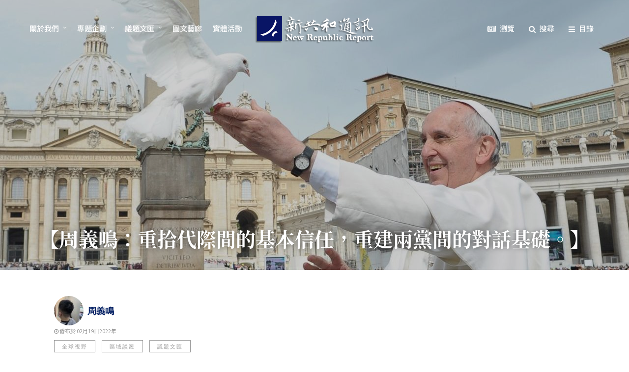

--- FILE ---
content_type: text/html; charset=UTF-8
request_url: https://newrocreport.org/archives/4021
body_size: 38168
content:
<!DOCTYPE html>
<html lang="zh-TW" prefix="og: http://ogp.me/ns#" >
<head>
<meta property="fb:admins" content="1230896776"/>
<meta property="fb:app_id" content="243019179714017">
<link rel="profile" href="http://gmpg.org/xfn/11" />
<link rel="pingback" href="https://newrocreport.org/xmlrpc.php" />

 

<title>【周義鳴：重拾代際間的基本信任，重建兩黨間的對話基礎。】 | New Republic Report｜ 《新共和通訊》</title>

<!-- This site is optimized with the Yoast SEO plugin v8.3 - https://yoast.com/wordpress/plugins/seo/ -->
<link rel="canonical" href="https://newrocreport.org/archives/4021" />
<meta property="og:locale" content="zh_TW" />
<meta property="og:type" content="article" />
<meta property="og:title" content="【周義鳴：重拾代際間的基本信任，重建兩黨間的對話基礎。】 | New Republic Report｜ 《新共和通訊》" />
<meta property="og:description" content="教宗方濟各在聖伯多祿廣場／梵蒂岡新聞網       蔡總統1月26日發表響應教宗 &hellip;" />
<meta property="og:url" content="https://newrocreport.org/archives/4021" />
<meta property="og:site_name" content="《新共和通訊》" />
<meta property="article:section" content="注目焦點" />
<meta property="article:published_time" content="2022-02-19T08:44:16+00:00" />
<meta property="article:modified_time" content="2022-02-19T09:07:32+00:00" />
<meta property="og:updated_time" content="2022-02-19T09:07:32+00:00" />
<meta property="og:image" content="https://newrocreport.org/wp-content/uploads/2022/02/2022世界和平日教宗.jpeg" />
<meta property="og:image:secure_url" content="https://newrocreport.org/wp-content/uploads/2022/02/2022世界和平日教宗.jpeg" />
<meta property="og:image:width" content="1280" />
<meta property="og:image:height" content="844" />
<meta name="twitter:card" content="summary_large_image" />
<meta name="twitter:description" content="教宗方濟各在聖伯多祿廣場／梵蒂岡新聞網       蔡總統1月26日發表響應教宗 [&hellip;]" />
<meta name="twitter:title" content="【周義鳴：重拾代際間的基本信任，重建兩黨間的對話基礎。】 | New Republic Report｜ 《新共和通訊》" />
<meta name="twitter:image" content="https://newrocreport.org/wp-content/uploads/2022/02/2022世界和平日教宗.jpeg" />
<!-- / Yoast SEO plugin. -->

<link rel='dns-prefetch' href='//fonts.googleapis.com' />
<link rel='dns-prefetch' href='//s.w.org' />
<link rel="alternate" type="application/rss+xml" title="訂閱 《新共和通訊》 &raquo;" href="https://newrocreport.org/feed" />
<link rel="alternate" type="application/rss+xml" title="訂閱 《新共和通訊》 &raquo; 迴響" href="https://newrocreport.org/comments/feed" />
<meta name="viewport" content="width=device-width, initial-scale=1, maximum-scale=1" /><meta name="format-detection" content="telephone=no"><link rel="alternate" type="application/rss+xml" title="訂閱 《新共和通訊》 &raquo; 【周義鳴：重拾代際間的基本信任，重建兩黨間的對話基礎。】 迴響" href="https://newrocreport.org/archives/4021/feed" />
		<script type="text/javascript">
			window._wpemojiSettings = {"baseUrl":"https:\/\/s.w.org\/images\/core\/emoji\/11\/72x72\/","ext":".png","svgUrl":"https:\/\/s.w.org\/images\/core\/emoji\/11\/svg\/","svgExt":".svg","source":{"concatemoji":"https:\/\/newrocreport.org\/wp-includes\/js\/wp-emoji-release.min.js"}};
			!function(a,b,c){function d(a,b){var c=String.fromCharCode;l.clearRect(0,0,k.width,k.height),l.fillText(c.apply(this,a),0,0);var d=k.toDataURL();l.clearRect(0,0,k.width,k.height),l.fillText(c.apply(this,b),0,0);var e=k.toDataURL();return d===e}function e(a){var b;if(!l||!l.fillText)return!1;switch(l.textBaseline="top",l.font="600 32px Arial",a){case"flag":return!(b=d([55356,56826,55356,56819],[55356,56826,8203,55356,56819]))&&(b=d([55356,57332,56128,56423,56128,56418,56128,56421,56128,56430,56128,56423,56128,56447],[55356,57332,8203,56128,56423,8203,56128,56418,8203,56128,56421,8203,56128,56430,8203,56128,56423,8203,56128,56447]),!b);case"emoji":return b=d([55358,56760,9792,65039],[55358,56760,8203,9792,65039]),!b}return!1}function f(a){var c=b.createElement("script");c.src=a,c.defer=c.type="text/javascript",b.getElementsByTagName("head")[0].appendChild(c)}var g,h,i,j,k=b.createElement("canvas"),l=k.getContext&&k.getContext("2d");for(j=Array("flag","emoji"),c.supports={everything:!0,everythingExceptFlag:!0},i=0;i<j.length;i++)c.supports[j[i]]=e(j[i]),c.supports.everything=c.supports.everything&&c.supports[j[i]],"flag"!==j[i]&&(c.supports.everythingExceptFlag=c.supports.everythingExceptFlag&&c.supports[j[i]]);c.supports.everythingExceptFlag=c.supports.everythingExceptFlag&&!c.supports.flag,c.DOMReady=!1,c.readyCallback=function(){c.DOMReady=!0},c.supports.everything||(h=function(){c.readyCallback()},b.addEventListener?(b.addEventListener("DOMContentLoaded",h,!1),a.addEventListener("load",h,!1)):(a.attachEvent("onload",h),b.attachEvent("onreadystatechange",function(){"complete"===b.readyState&&c.readyCallback()})),g=c.source||{},g.concatemoji?f(g.concatemoji):g.wpemoji&&g.twemoji&&(f(g.twemoji),f(g.wpemoji)))}(window,document,window._wpemojiSettings);
		</script>
		<style type="text/css">
img.wp-smiley,
img.emoji {
	display: inline !important;
	border: none !important;
	box-shadow: none !important;
	height: 1em !important;
	width: 1em !important;
	margin: 0 .07em !important;
	vertical-align: -0.1em !important;
	background: none !important;
	padding: 0 !important;
}
</style>
<link rel='stylesheet' id='essential_addons_elementor-notice-css-css'  href='https://newrocreport.org/wp-content/plugins/essential-addons-for-elementor-lite/admin/assets/css/eael-notice.css' type='text/css' media='all' />
<link rel='stylesheet' id='sb_instagram_styles-css'  href='https://newrocreport.org/wp-content/plugins/instagram-feed/css/sbi-styles.min.css' type='text/css' media='all' />
<link rel='stylesheet' id='contact-form-7-css'  href='https://newrocreport.org/wp-content/plugins/contact-form-7/includes/css/styles.css' type='text/css' media='all' />
<link rel='stylesheet' id='essential_addons_elementor-css-css'  href='https://newrocreport.org/wp-content/plugins/essential-addons-for-elementor-lite/assets/css/essential-addons-elementor.css' type='text/css' media='all' />
<link rel='stylesheet' id='essential_addons_elementor-tooltipster-css'  href='https://newrocreport.org/wp-content/plugins/essential-addons-for-elementor-lite/assets/css/tooltipster.bundle.min.css' type='text/css' media='all' />
<link rel='stylesheet' id='dashicons-css'  href='https://newrocreport.org/wp-includes/css/dashicons.min.css' type='text/css' media='all' />
<link rel='stylesheet' id='post-views-counter-frontend-css'  href='https://newrocreport.org/wp-content/plugins/post-views-counter/css/frontend.css' type='text/css' media='all' />
<link rel='stylesheet' id='rs-plugin-settings-css'  href='https://newrocreport.org/wp-content/plugins/revslider/public/assets/css/settings.css' type='text/css' media='all' />
<style id='rs-plugin-settings-inline-css' type='text/css'>
#rs-demo-id {}
</style>
<link rel='stylesheet' id='wp_review-style-css'  href='https://newrocreport.org/wp-content/plugins/wp-review/assets/css/wp-review.css' type='text/css' media='all' />
<link rel='stylesheet' id='grandmagazine-reset-css-css'  href='https://newrocreport.org/wp-content/themes/grandmagazine/css/reset.css' type='text/css' media='all' />
<link rel='stylesheet' id='grandmagazine-wordpress-css-css'  href='https://newrocreport.org/wp-content/themes/grandmagazine/css/wordpress.css' type='text/css' media='all' />
<link rel='stylesheet' id='grandmagazine-animation-css'  href='https://newrocreport.org/wp-content/themes/grandmagazine/css/animation.css' type='text/css' media='all' />
<link rel='stylesheet' id='magnific-css'  href='https://newrocreport.org/wp-content/themes/grandmagazine/css/magnific-popup.css' type='text/css' media='all' />
<link rel='stylesheet' id='grandmagazine-jquery-ui-css-css'  href='https://newrocreport.org/wp-content/themes/grandmagazine/css/jqueryui/custom.css' type='text/css' media='all' />
<link rel='stylesheet' id='flexslider-css'  href='https://newrocreport.org/wp-content/themes/grandmagazine/js/flexslider/flexslider.css' type='text/css' media='all' />
<link rel='stylesheet' id='tooltipster-css'  href='https://newrocreport.org/wp-content/themes/grandmagazine/css/tooltipster.css' type='text/css' media='all' />
<link rel='stylesheet' id='grandmagazine-screen-css-css'  href='https://newrocreport.org/wp-content/themes/grandmagazine/css/screen.css' type='text/css' media='all' />
<link rel='stylesheet' id='grandmagazine-customize-css-css'  href='https://newrocreport.org/wp-content/themes/grandmagazine/css/customize.css' type='text/css' media='all' />
<link rel='stylesheet' id='grandmagazine-update-css-css'  href='https://newrocreport.org/wp-content/themes/grandmagazine/css/update.css' type='text/css' media='all' />
<link rel='stylesheet' id='grandmagazine-fonts-css'  href='https://fonts.googleapis.com/css?family=Microsoft+JhengHei%3A300%2C400%2C500%2C600%2C700%7Csource-han-serif-tc%3A300%2C400%2C500%2C600%2C700%7CNoto+Sans+TC%3A300%2C400%2C500%2C600%2C700%7Cnotosanscjktc%3A300%2C400%2C500%2C600%2C700&#038;subset=latin%2Ccyrillic-ext%2Cgreek-ext%2Ccyrillic' type='text/css' media='all' />
<link rel='stylesheet' id='fontawesome-css'  href='https://newrocreport.org/wp-content/themes/grandmagazine/css/font-awesome.min.css' type='text/css' media='all' />
<link rel='stylesheet' id='grandmagazine-script-custom-css-css'  href='https://newrocreport.org/wp-admin/admin-ajax.php?action=grandmagazine_script_custom_css' type='text/css' media='all' />
<link rel='stylesheet' id='mc4wp-form-basic-css'  href='https://newrocreport.org/wp-content/plugins/mailchimp-for-wp/assets/css/form-basic.min.css' type='text/css' media='all' />
<link rel='stylesheet' id='elementor-icons-css'  href='https://newrocreport.org/wp-content/plugins/elementor/assets/lib/eicons/css/elementor-icons.min.css' type='text/css' media='all' />
<link rel='stylesheet' id='font-awesome-css'  href='https://newrocreport.org/wp-content/plugins/elementor/assets/lib/font-awesome/css/font-awesome.min.css' type='text/css' media='all' />
<link rel='stylesheet' id='elementor-animations-css'  href='https://newrocreport.org/wp-content/plugins/elementor/assets/lib/animations/animations.min.css' type='text/css' media='all' />
<link rel='stylesheet' id='elementor-frontend-css'  href='https://newrocreport.org/wp-content/plugins/elementor/assets/css/frontend.min.css' type='text/css' media='all' />
<link rel='stylesheet' id='elementor-global-css'  href='https://newrocreport.org/wp-content/uploads/elementor/css/global.css' type='text/css' media='all' />
<link rel='stylesheet' id='grandmagazine-script-responsive-css-css'  href='https://newrocreport.org/wp-content/themes/grandmagazine/css/grid.css' type='text/css' media='all' />
<link rel='stylesheet' id='addtoany-css'  href='https://newrocreport.org/wp-content/plugins/add-to-any/addtoany.min.css' type='text/css' media='all' />
<style id='addtoany-inline-css' type='text/css'>
@media screen and (min-width:981px){
.a2a_floating_style.a2a_default_style{display:none;}
}
</style>
<link rel='stylesheet' id='kirki-styles-global-css'  href='https://newrocreport.org/wp-content/themes/grandmagazine/modules/kirki/assets/css/kirki-styles.css' type='text/css' media='all' />
<style id='kirki-styles-global-inline-css' type='text/css'>
body, input[type=text], input[type=email], input[type=url], input[type=password], textarea{font-family:Microsoft JhengHei;}body, input[type=text], input[type=password], input[type=email], input[type=url], input[type=date], textarea{font-size:20px;}h1, h2, h3, h4, h5, h6, h7, .page_tagline, .author_label, blockquote, #post_filter li a{font-family:source-han-serif-tc;}h1, h2, h3, h4, h5, h6, h7{font-weight:600;letter-spacing:0px;}h1{font-size:34px;}h2{font-size:30px;}h3{font-size:26px;}h4{font-size:22px;}h5{font-size:18px;}h6{font-size:16px;}.post_info_cat a, #post_info_bar #post_indicator, #post_filter li a.filter_active, .post_circle_thumb .popular_order, .post_share_text, .post_excerpt.post_tag a:hover{background:#001e62;}#page_content_wrapper .sidebar .content .sidebar_widget li.widget_mc4wp_form_widget h2.widgettitle, #footer ul.sidebar_widget > li.widget_mc4wp_form_widget h2.widgettitle, .mobile_menu_wrapper .sidebar_wrapper .sidebar .content .sidebar_widget li.widget_mc4wp_form_widget h2.widgettitle, .mashsb-count, #page_caption .return_home, blockquote:before{color:#001e62;}#page_caption .return_home, .post_share_text, blockquote:after, blockquote:after, .post_excerpt.post_tag a:hover{border-color:#001e62;}body, #gallery_lightbox h2, .slider_wrapper .gallery_image_caption h2, .post_info a{color:#101820;}::selection{background-color:#101820;}a, .post_header h5 a:hover, .post_header h3 a:hover, .post_header.grid h6 a:hover, .post_header.fullwidth h4 a:hover, .post_header h5 a:hover{color:#001e62;}.post_info_cat a:hover{background:#001e62;}a:hover, a:active, .post_info_comment a i{color:#001e62;}h1, h2, h3, h4, h5, pre, code, tt, blockquote, .post_header h5 a, .post_header h3 a, .post_header.grid h6 a, .post_header.fullwidth h4 a, .post_header h5 a, blockquote, .site_loading_logo_item i, .post_excerpt.post_tag a, .readmore, #autocomplete li:not(.view_all) a, .browse_category_wrapper li a .browse_category_name{color:#101820;}#social_share_wrapper, hr, #social_share_wrapper, .post.type-post, .comment .right, .widget_tag_cloud div a, .meta-tags a, .tag_cloud a, #footer, #post_more_wrapper, #page_content_wrapper .inner .sidebar_wrapper ul.sidebar_widget li.widget_nav_menu ul.menu li.current-menu-item a, .page_content_wrapper .inner .sidebar_wrapper ul.sidebar_widget li.widget_nav_menu ul.menu li.current-menu-item a, #autocomplete, .page_tagline, .fullwidth_comment_wrapper, #page_content_wrapper .sidebar .content .sidebar_widget li h2.widgettitle, h2.widgettitle, h5.widgettitle, .pagination, .loaded_no_results, .loading_button_wrapper, #page_caption, .comment{border-color:#e1e1e1;}input[type=text], input[type=password], input[type=email], input[type=url], textarea{background-color:#EFEFEF;color:#444444;border-color:#EFEFEF;}input[type=text]:focus, input[type=password]:focus, input[type=email]:focus, input[type=url]:focus, textarea:focus{border-color:#f0f0f0;background:#f0f0f0;}input[type=submit], input[type=button], a.button, .button{font-family:notosanscjktc;}input[type=submit], input[type=button], a.button, .button, .pagination a:hover, #toTop, #close_mobile_menu, #close_search, #close_browse, .woocommerce #respond input#submit.alt, .woocommerce a.button.alt, .woocommerce button.button.alt, .woocommerce input.button.alt{background-color:#001e62;}.readmore:hover{border-color:#001e62;color:#001e62;}input[type=submit], input[type=button], a.button, .button, #toTop, #close_mobile_menu, #close_search, #close_browse, .woocommerce #respond input#submit.alt, .woocommerce a.button.alt, .woocommerce button.button.alt, .woocommerce input.button.alt{color:#f8f7f2;border-color:#001e62;}.frame_top, .frame_bottom, .frame_left, .frame_right{background:#000000;}#menu_wrapper .nav ul li a, #menu_wrapper div .nav li > a, #logo_right_button a{font-family:Noto Sans TC;font-size:15px;font-weight:500;letter-spacing:0px;text-transform:none;color:#101820;}#menu_wrapper .nav ul li a.hover, #menu_wrapper .nav ul li a:hover, #menu_wrapper div .nav li a.hover, #menu_wrapper div .nav li a:hover{color:#001e62;}#menu_wrapper div .nav > li.current-menu-item > a, #menu_wrapper div .nav > li.current-menu-parent > a, #menu_wrapper div .nav > li.current-menu-ancestor > a{color:#001e62;}.top_bar{background:#f8f7f2;}#menu_wrapper .nav ul li ul li a, #menu_wrapper div .nav li ul li a, #menu_wrapper div .nav li.current-menu-parent ul li a{font-size:12px;font-weight:500;letter-spacing:0px;text-transform:none;color:#000000;}#menu_wrapper .nav ul li ul li a:hover, #menu_wrapper div .nav li ul li a:hover, #menu_wrapper div .nav li.current-menu-parent ul li a:hover, #menu_wrapper .nav ul li.megamenu ul li ul li a:hover, #menu_wrapper div .nav li.megamenu ul li ul li a:hover, #menu_wrapper .nav ul li.megamenu ul li ul li a:active, #menu_wrapper div .nav li.megamenu ul li ul li a:active{color:#001e62;background:#f8f7f2;}#menu_wrapper .nav ul li ul, #menu_wrapper div .nav li ul{background:#ffffff;}.above_top_bar{background:#101820;}#top_menu li a, .top_contact_info, .top_contact_info i, .top_contact_info a, .top_contact_info a:hover, .top_contact_info a:active{color:#f8f7f2;}.mobile_menu_wrapper{background:#f8f7f2;}.mobile_main_nav li a, #sub_menu li a{font-family:Noto Sans TC;font-size:14px;text-transform:none;letter-spacing:0px;}.mobile_main_nav li a, #sub_menu li a, .mobile_menu_wrapper .sidebar_wrapper a, .mobile_menu_wrapper .sidebar_wrapper{color:#101820;}.mobile_main_nav li a:hover, .mobile_main_nav li a:active, #sub_menu li a:hover, #sub_menu li a:active{color:#001e62;}#page_caption{padding-top:50px;padding-bottom:60px;}#page_caption h1{font-size:40px;}#page_caption h1, .post_caption h1{font-weight:700;text-transform:none;letter-spacing:0px;color:#000000;}#page_caption.hasbg, .post_featured_content_bg{height:550px;}.page_tagline{color:#999999;font-size:14px;font-weight:500;letter-spacing:0px;text-transform:none;}#page_content_wrapper .sidebar .content .sidebar_widget li h2.widgettitle, h2.widgettitle, h5.widgettitle{font-family:source-han-serif-tc;font-size:12px;font-weight:600;letter-spacing:2px;text-transform:uppercase;color:#000000;}#page_content_wrapper .inner .sidebar_wrapper .sidebar .content, .page_content_wrapper .inner .sidebar_wrapper .sidebar .content{color:#444444;}#page_content_wrapper .inner .sidebar_wrapper a, .page_content_wrapper .inner .sidebar_wrapper a{color:#101820;}#page_content_wrapper .inner .sidebar_wrapper a:hover, #page_content_wrapper .inner .sidebar_wrapper a:active, .page_content_wrapper .inner .sidebar_wrapper a:hover, .page_content_wrapper .inner .sidebar_wrapper a:active{color:#001e62;}.footer_bar{background:#101820;}#footer, #copyright, #footer_browse_category, #footer .post_attribute, #footer .comment_date, #footer .post-date, #footer ul.sidebar_widget > li.widget_mc4wp_form_widget{color:#666666;}#copyright, #copyright a, #copyright a:active, #footer a, #footer a:active, #footer h2.widgettitle, #footer_browse_category h2, #footer_browse_category .browse_category_wrapper li a .browse_category_name{color:#f8f7f2;}#copyright a:hover, #footer a:hover, .social_wrapper ul li a:hover{color:#999999;}.footer_bar_wrapper, .footer_bar, #footer h2.widgettitle, #footer ul.sidebar_widget > li.widget_mc4wp_form_widget, #footer_browse_category{border-color:#333333;}#footer .widget_tag_cloud div a, #footer_browse_category .browse_category_wrapper li a .browse_category_name{background:#333333;}.footer_bar_wrapper .social_wrapper ul li a{color:#f8f7f2;}.post_icon_hot{background:#ff3b30;}.post_icon_trend{background:#001e62;}.post_header:not(.single) h5, body.single-post .post_header_title h1, .post_related strong, .post_info_comment, .pagination a, #page_content_wrapper .sidebar .content .posts.blog li a, .page_content_wrapper .sidebar .content .posts.blog li a, #footer ul.sidebar_widget .posts.blog li a, #autocomplete li strong{font-family:source-han-serif-tc;}.post_header:not(.single) h5, body.single-post .post_header_title h1, #page_content_wrapper .posts.blog li a, .page_content_wrapper .posts.blog li a, #page_content_wrapper .sidebar .content .sidebar_widget > li.widget_recent_entries ul li a, #autocomplete li strong, .post_related strong, #footer ul.sidebar_widget .posts.blog li a, li.widget_post_views_counter_list_widget .post-title{text-transform:none;letter-spacing:0px;}.post_info_date, .post_attribute, .comment_date, .post-date, .post_info_comment, .slide_post_excerpt{font-family:Noto Sans TC;}
</style>
<link rel='stylesheet' id='google-fonts-1-css'  href='https://fonts.googleapis.com/css?family=Roboto%3A100%2C100italic%2C200%2C200italic%2C300%2C300italic%2C400%2C400italic%2C500%2C500italic%2C600%2C600italic%2C700%2C700italic%2C800%2C800italic%2C900%2C900italic%7CRoboto+Slab%3A100%2C100italic%2C200%2C200italic%2C300%2C300italic%2C400%2C400italic%2C500%2C500italic%2C600%2C600italic%2C700%2C700italic%2C800%2C800italic%2C900%2C900italic' type='text/css' media='all' />
<script type='text/javascript' src='https://newrocreport.org/wp-includes/js/jquery/jquery.js'></script>
<script type='text/javascript' src='https://newrocreport.org/wp-includes/js/jquery/jquery-migrate.min.js'></script>
<script type='text/javascript' src='https://newrocreport.org/wp-content/plugins/add-to-any/addtoany.min.js'></script>
<script type='text/javascript' src='https://newrocreport.org/wp-content/plugins/revslider/public/assets/js/jquery.themepunch.tools.min.js'></script>
<script type='text/javascript' src='https://newrocreport.org/wp-content/plugins/revslider/public/assets/js/jquery.themepunch.revolution.min.js'></script>
<link rel='https://api.w.org/' href='https://newrocreport.org/wp-json/' />
<link rel="EditURI" type="application/rsd+xml" title="RSD" href="https://newrocreport.org/xmlrpc.php?rsd" />
<link rel="wlwmanifest" type="application/wlwmanifest+xml" href="https://newrocreport.org/wp-includes/wlwmanifest.xml" /> 
<meta name="generator" content="WordPress 4.9.8" />
<link rel='shortlink' href='https://newrocreport.org/?p=4021' />
<link rel="alternate" type="application/json+oembed" href="https://newrocreport.org/wp-json/oembed/1.0/embed?url=https%3A%2F%2Fnewrocreport.org%2Farchives%2F4021" />
<link rel="alternate" type="text/xml+oembed" href="https://newrocreport.org/wp-json/oembed/1.0/embed?url=https%3A%2F%2Fnewrocreport.org%2Farchives%2F4021&#038;format=xml" />

<script data-cfasync="false">
window.a2a_config=window.a2a_config||{};a2a_config.callbacks=[];a2a_config.overlays=[];a2a_config.templates={};a2a_localize = {
	Share: "Share",
	Save: "Save",
	Subscribe: "Subscribe",
	Email: "Email",
	Bookmark: "Bookmark",
	ShowAll: "Show all",
	ShowLess: "Show less",
	FindServices: "Find service(s)",
	FindAnyServiceToAddTo: "Instantly find any service to add to",
	PoweredBy: "Powered by",
	ShareViaEmail: "Share via email",
	SubscribeViaEmail: "Subscribe via email",
	BookmarkInYourBrowser: "Bookmark in your browser",
	BookmarkInstructions: "Press Ctrl+D or \u2318+D to bookmark this page",
	AddToYourFavorites: "Add to your favorites",
	SendFromWebOrProgram: "Send from any email address or email program",
	EmailProgram: "Email program",
	More: "More&#8230;"
};

a2a_config.icon_color="#888888,#ffffff";
(function(d,s,a,b){a=d.createElement(s);b=d.getElementsByTagName(s)[0];a.async=1;a.src="https://static.addtoany.com/menu/page.js";b.parentNode.insertBefore(a,b);})(document,"script");
</script>
<!--[if IE 7]>
<link rel="stylesheet" href="https://newrocreport.org/wp-content/plugins/wp-review/assets/css/wp-review-ie7.css">
<![endif]-->
<meta name="generator" content="Powered by Slider Revolution 5.4.8 - responsive, Mobile-Friendly Slider Plugin for WordPress with comfortable drag and drop interface." />
<link rel="icon" href="https://newrocreport.org/wp-content/uploads/2018/10/cropped-螢幕快照-2018-07-30-上午1.31.43-32x32.png" sizes="32x32" />
<link rel="icon" href="https://newrocreport.org/wp-content/uploads/2018/10/cropped-螢幕快照-2018-07-30-上午1.31.43-192x192.png" sizes="192x192" />
<link rel="apple-touch-icon-precomposed" href="https://newrocreport.org/wp-content/uploads/2018/10/cropped-螢幕快照-2018-07-30-上午1.31.43-180x180.png" />
<meta name="msapplication-TileImage" content="https://newrocreport.org/wp-content/uploads/2018/10/cropped-螢幕快照-2018-07-30-上午1.31.43-270x270.png" />

<!-- BEGIN ExactMetrics v5.3.8 Universal Analytics - https://exactmetrics.com/ -->
<script>
(function(i,s,o,g,r,a,m){i['GoogleAnalyticsObject']=r;i[r]=i[r]||function(){
	(i[r].q=i[r].q||[]).push(arguments)},i[r].l=1*new Date();a=s.createElement(o),
	m=s.getElementsByTagName(o)[0];a.async=1;a.src=g;m.parentNode.insertBefore(a,m)
})(window,document,'script','https://www.google-analytics.com/analytics.js','ga');
  ga('create', 'UA-129593837-1', 'auto');
  ga('send', 'pageview');
</script>
<!-- END ExactMetrics Universal Analytics -->
<script type="text/javascript">function setREVStartSize(e){									
						try{ e.c=jQuery(e.c);var i=jQuery(window).width(),t=9999,r=0,n=0,l=0,f=0,s=0,h=0;
							if(e.responsiveLevels&&(jQuery.each(e.responsiveLevels,function(e,f){f>i&&(t=r=f,l=e),i>f&&f>r&&(r=f,n=e)}),t>r&&(l=n)),f=e.gridheight[l]||e.gridheight[0]||e.gridheight,s=e.gridwidth[l]||e.gridwidth[0]||e.gridwidth,h=i/s,h=h>1?1:h,f=Math.round(h*f),"fullscreen"==e.sliderLayout){var u=(e.c.width(),jQuery(window).height());if(void 0!=e.fullScreenOffsetContainer){var c=e.fullScreenOffsetContainer.split(",");if (c) jQuery.each(c,function(e,i){u=jQuery(i).length>0?u-jQuery(i).outerHeight(!0):u}),e.fullScreenOffset.split("%").length>1&&void 0!=e.fullScreenOffset&&e.fullScreenOffset.length>0?u-=jQuery(window).height()*parseInt(e.fullScreenOffset,0)/100:void 0!=e.fullScreenOffset&&e.fullScreenOffset.length>0&&(u-=parseInt(e.fullScreenOffset,0))}f=u}else void 0!=e.minHeight&&f<e.minHeight&&(f=e.minHeight);e.c.closest(".rev_slider_wrapper").css({height:f})					
						}catch(d){console.log("Failure at Presize of Slider:"+d)}						
					};</script>
		<style type="text/css" id="wp-custom-css">
			.wp-caption p.wp-caption-text
{
	font-size: 18px;
	padding-top: 0em!important;
	text-align:justify;
	text-align:distribute;
}
#page_content_wrapper p, .page_content_wrapper p{
	letter-spacing: 0.7px;
 padding-top: 1em;
 padding-bottom: 1em;
	line-height:1.5;
}
#footer_subscription{ 
  	text-align: center;
  	width: 100%;
    margin: auto;
    padding-bottom: 30px;
    margin-bottom: 0;
    padding-top: 50px;
  	background-image: url('/wp-content/themes/grandmagazine/images/footer_s_bg.jpg'); 
  	background-repeat: no-repeat;
    background-size: cover;
    background-position: center center;
}
#footer_subscription h2 {
    font-size: 44px;
    color: #fff;
}
#footer_subscription .page_tagline {
    color: #fff;
}
#footer_subscription input{
  	margin: 10px auto;
}
.team-list li
{
	margin-bottom:15px;
}
#search_wrapper
{
	background-image: url('/wp-content/themes/grandmagazine/images/search_bg.png'); 
}
.custom_social_link li
{
	display:inline-block;
	margin: 0 5px 10px 5px !important;
}
.custom_sidebar_social li a
{
	background-color:white!important;
}
.post_info_view{
	display:none;
}
		</style>
	<!-- Adobe font -->
<script>
  (function(d) {
    var config = {
      kitId: 'xpf2wbl',
      scriptTimeout: 3000,
      async: true
    },
    h=d.documentElement,t=setTimeout(function(){h.className=h.className.replace(/\bwf-loading\b/g,"")+" wf-inactive";},config.scriptTimeout),tk=d.createElement("script"),f=false,s=d.getElementsByTagName("script")[0],a;h.className+=" wf-loading";tk.src='https://use.typekit.net/'+config.kitId+'.js';tk.async=true;tk.onload=tk.onreadystatechange=function(){a=this.readyState;if(f||a&&a!="complete"&&a!="loaded")return;f=true;clearTimeout(t);try{Typekit.load(config)}catch(e){}};s.parentNode.insertBefore(tk,s)
  })(document);
</script>
</head>

<body class="post-template-default single single-post postid-4021 single-format-standard elementor-default elementor-page elementor-page-4021">	
	<!-- Global site tag (gtag.js) - Google Analytics -->
	<script async src="https://www.googletagmanager.com/gtag/js?id=UA-127100422-1"></script>
	<script>
	  window.dataLayer = window.dataLayer || [];
	  function gtag(){dataLayer.push(arguments);}
	  gtag('js', new Date());

	  gtag('config', 'UA-127100422-1');
	</script>
		<input type="hidden" id="pp_enable_right_click" name="pp_enable_right_click" value="0"/>
	<input type="hidden" id="pp_enable_dragging" name="pp_enable_dragging" value=""/>
	<input type="hidden" id="pp_image_path" name="pp_image_path" value="https://newrocreport.org/wp-content/themes/grandmagazine/images/"/>
	<input type="hidden" id="pp_homepage_url" name="pp_homepage_url" value="https://newrocreport.org/"/>
	<input type="hidden" id="pp_ajax_search" name="pp_ajax_search" value="1"/>
	<input type="hidden" id="pp_fixed_menu" name="pp_fixed_menu" value="1"/>
	<input type="hidden" id="tg_smart_fixed_menu" name="tg_smart_fixed_menu" value="1"/>
	<input type="hidden" id="pp_topbar" name="pp_topbar" value=""/>
	<input type="hidden" id="tg_blog_slider_layout" name="tg_blog_slider_layout" value=""/>
	<input type="hidden" id="pp_back" name="pp_back" value="Back"/>
	<input type="hidden" id="tg_sidebar_sticky" name="tg_sidebar_sticky" value="1"/>
	
		<input type="hidden" id="pp_footer_style" name="pp_footer_style" value="3"/>
	
	<!-- Begin mobile menu -->
	<div class="mobile_menu_wrapper">    	
	    <div class="menu-%e7%b6%b2%e7%ab%99%e4%b8%8a%e6%96%b9%e9%81%b8%e5%96%ae-container"><ul id="mobile_main_menu" class="mobile_main_nav"><li id="menu-item-693" class="menu-item menu-item-type-custom menu-item-object-custom menu-item-has-children menu-item-693"><a href="https://newrocreport.org/teamwork">關於我們</a>
<ul class="sub-menu">
	<li id="menu-item-12593" class="menu-item menu-item-type-post_type menu-item-object-page menu-item-12593"><a href="https://newrocreport.org/teamwork">｜工作團隊Our Team</a></li>
	<li id="menu-item-1191" class="menu-item menu-item-type-post_type menu-item-object-page menu-item-1191"><a href="https://newrocreport.org/contact-us">｜聯絡我們Contact Us</a></li>
	<li id="menu-item-1214" class="menu-item menu-item-type-post_type menu-item-object-page menu-item-1214"><a href="https://newrocreport.org/%ef%bd%9c%e6%8a%95%e7%a8%bf%e8%a7%80%e9%bb%9e">｜投稿觀點For Publication</a></li>
</ul>
</li>
<li id="menu-item-1246" class="menu-item menu-item-type-custom menu-item-object-custom menu-item-has-children menu-item-1246"><a href="https://newrocreport.org/archives/1241">專題企劃</a>
<ul class="sub-menu">
	<li id="menu-item-1083" class="menu-item menu-item-type-taxonomy menu-item-object-category menu-item-1083"><a href="https://newrocreport.org/archives/category/topic1_taiwan_youth_overseas">｜專題一：出來是為了回去</a></li>
	<li id="menu-item-1085" class="menu-item menu-item-type-taxonomy menu-item-object-category menu-item-1085"><a href="https://newrocreport.org/archives/category/topic2_blue_youth">｜專題二：青世代出陣</a></li>
	<li id="menu-item-1084" class="menu-item menu-item-type-taxonomy menu-item-object-category menu-item-1084"><a href="https://newrocreport.org/archives/category/topic3_roc">｜專題三：談談「這個國家」</a></li>
</ul>
</li>
<li id="menu-item-525" class="menu-item menu-item-type-taxonomy menu-item-object-category current-post-ancestor current-menu-parent current-post-parent menu-item-has-children menu-item-525"><a href="https://newrocreport.org/archives/category/article-all">議題文匯</a>
<ul class="sub-menu">
	<li id="menu-item-691" class="menu-item menu-item-type-post_type menu-item-object-page menu-item-691"><a href="https://newrocreport.org/%e5%b0%88%e6%ac%84%e8%ab%96%e8%aa%aa">專欄論說</a></li>
	<li id="menu-item-625" class="menu-item menu-item-type-taxonomy menu-item-object-category current-post-ancestor current-menu-parent current-post-parent menu-item-has-children menu-item-625"><a href="https://newrocreport.org/archives/category/article-all/regional-talk">區域談叢</a>
	<ul class="sub-menu">
		<li id="menu-item-626" class="menu-item menu-item-type-taxonomy menu-item-object-category current-post-ancestor current-menu-parent current-post-parent menu-item-626"><a href="https://newrocreport.org/archives/category/article-all/regional-talk/global-vision">全球視野</a></li>
		<li id="menu-item-627" class="menu-item menu-item-type-taxonomy menu-item-object-category menu-item-627"><a href="https://newrocreport.org/archives/category/article-all/regional-talk/on-mainland">兩岸關係</a></li>
		<li id="menu-item-628" class="menu-item menu-item-type-taxonomy menu-item-object-category menu-item-628"><a href="https://newrocreport.org/archives/category/article-all/regional-talk/taiwan-insider">臺灣透視</a></li>
	</ul>
</li>
	<li id="menu-item-624" class="menu-item menu-item-type-taxonomy menu-item-object-category menu-item-624"><a href="https://newrocreport.org/archives/category/article-all/public-commentary">公共時評</a></li>
	<li id="menu-item-1193" class="menu-item menu-item-type-taxonomy menu-item-object-category menu-item-1193"><a href="https://newrocreport.org/archives/category/article-all/translating-world">譯叢天下</a></li>
	<li id="menu-item-1194" class="menu-item menu-item-type-taxonomy menu-item-object-category menu-item-1194"><a href="https://newrocreport.org/archives/category/article-all/party-history">黨革紀事</a></li>
	<li id="menu-item-1195" class="menu-item menu-item-type-taxonomy menu-item-object-category menu-item-1195"><a href="https://newrocreport.org/archives/category/article-all/northern-expedition">思想北伐</a></li>
</ul>
</li>
<li id="menu-item-570" class="menu-item menu-item-type-custom menu-item-object-custom menu-item-570"><a href="https://newrocreport.org/%e5%9c%96%e6%96%87%e8%97%9d%e5%bb%8a">圖文藝廊</a></li>
<li id="menu-item-577" class="menu-item menu-item-type-taxonomy menu-item-object-category menu-item-577"><a href="https://newrocreport.org/archives/category/active">實體活動</a></li>
</ul></div>		
		<!-- Begin side menu sidebar -->
		<div class="page_content_wrapper">
			<div class="sidebar_wrapper">
		        <div class="sidebar">
		        
		        	<div class="content">
		        
		        		<ul class="sidebar_widget">
		        		<li id="grand_magazine_popular_posts-3" class="widget Grand_Magazine_Popular_Posts"><h2 class="widgettitle"><span>Popular Posts</span></h2><ul class="posts blog withthumb "><li><div class="post_circle_thumb"><a href="https://newrocreport.org/archives/3072"><img src="https://newrocreport.org/wp-content/uploads/2020/06/韓國瑜-別把選民-150x150.jpg" alt="" /></a><div class="popular_order">1</div></div><a href="https://newrocreport.org/archives/3072">顧長空：「罷韓過後，韓國瑜如何重拾初心？...</a><div class="post_attribute"><i class="fa fa-clock-o"></i>06月05日2020年</div></li><li><div class="post_circle_thumb"><a href="https://newrocreport.org/archives/4096"><img src="https://newrocreport.org/wp-content/uploads/2022/04/圖片-3-150x150.png" alt="" /></a><div class="popular_order">2</div></div><a href="https://newrocreport.org/archives/4096">【許劍虹：華美軍事之旅18——新旅程的開始。】</a><div class="post_attribute"><i class="fa fa-clock-o"></i>04月10日2022年</div></li><li><div class="post_circle_thumb"><a href="https://newrocreport.org/archives/1030"><img src="https://newrocreport.org/wp-content/uploads/2018/10/wKgBpU7gfFKv5fa4AARJhz9as3019-150x150.jpeg" alt="" /></a><div class="popular_order">3</div></div><a href="https://newrocreport.org/archives/1030">熊玠：破解「台灣地位未定論」—— 揭開政治迷夢，讓國際法大師告訴你臺灣身份的前世今生</a><div class="post_attribute"><i class="fa fa-clock-o"></i>10月03日2018年</div></li></ul></li>
<li id="mc4wp_form_widget-5" class="widget widget_mc4wp_form_widget"><h2 class="widgettitle">訂閱我們</h2>
<script>(function() {
	if (!window.mc4wp) {
		window.mc4wp = {
			listeners: [],
			forms    : {
				on: function (event, callback) {
					window.mc4wp.listeners.push({
						event   : event,
						callback: callback
					});
				}
			}
		}
	}
})();
</script><!-- MailChimp for WordPress v4.2.4 - https://wordpress.org/plugins/mailchimp-for-wp/ --><form id="mc4wp-form-1" class="mc4wp-form mc4wp-form-113 mc4wp-form-basic" method="post" data-id="113" data-name="訂閱我們" ><div class="mc4wp-form-fields"><div class="subscription_field subscription_hide_field half">
	<input type="text" name="NAME" placeholder="姓名" required="" />
</div>
<div class="subscription_field subscription_hide_field half">
	<input type="text" name="TITLE" placeholder="職稱/單位">
</div>
<div class="subscription_field subscription_hide_field">
	<input type="text" name="MESSAGE" placeholder="訊息" />
</div>
<div class="subscription_field">
	<input type="email" name="EMAIL" placeholder="Email" required />
</div>
<div class="subscription_field subscription_hide_field">
	<input type="submit" value="送出" />
</div>
<div class="subscription_button_field" style="display:none;">
	<input type="button" onclick="test()" value="送出" />
</div>

<script>
	//function test()
  	//{
    //  	jQuery('.subscription_hide_field').slideDown('slow');
    //  	jQuery('.subscription_button_field').slideUp('slow');
    //}
</script></div><label style="display: none !important;">Leave this field empty if you're human: <input type="text" name="_mc4wp_honeypot" value="" tabindex="-1" autocomplete="off" /></label><input type="hidden" name="_mc4wp_timestamp" value="1769364035" /><input type="hidden" name="_mc4wp_form_id" value="113" /><input type="hidden" name="_mc4wp_form_element_id" value="mc4wp-form-1" /><div class="mc4wp-response"></div></form><!-- / MailChimp for WordPress Plugin --></li>
<li id="grand_magazine_social_profiles_posts-6" class="widget Grand_Magazine_Social_Profiles_Posts"><h2 class="widgettitle"><span>關注我們</span></h2><div class="textwidget"><div class="social_wrapper shortcode light small"><ul class="custom_sidebar_social"><li><a target="_blank" title="Facebook" href="https://www.facebook.com/newrocreport/"><img src="/wp-content/themes/grandmagazine/images/social/white/facebook.png" width="40" height="40" /></a></li><li><a target="_blank" title="Facebook" href="http://line.me/ti/p/%40yzh2291y"><img src="/wp-content/themes/grandmagazine/images/social/white/line.png" width="40" height="40" /></a></li></ul></div></div></li>
		        		</ul>
		        	
		        	</div>
		    
		        </div>
			</div>
		</div>
		<!-- End side menu sidebar -->
	</div>
	<!-- End mobile menu -->

	<!-- Begin template wrapper -->
		<div id="wrapper" class="menu_transparent">
	
	

<div class="header_style_wrapper">
<!-- End top bar -->

<div class="top_bar">
	<div class="standard_wrapper">
		<!-- Begin logo -->
		<div id="logo_wrapper">
		
				<div id="logo_normal" class="logo_container">
		    <div class="logo_align">
		        <a id="custom_logo" class="logo_wrapper" href="https://newrocreport.org/">
		        			    		<img src="https://newrocreport.org/wp-content/uploads/2018/09/logo_big.png" alt="" width="250" height="60"/>
		    				        </a>
		    </div>
		</div>
				
		    	<div id="logo_transparent" class="logo_container">
    		<div class="logo_align">
	    	    <a id="custom_logo_transparent" class="logo_wrapper" href="https://newrocreport.org/">
	    	    						<img src="https://newrocreport.org/wp-content/uploads/2018/09/logo_big.png" alt="" width="250" height="60"/>
						    	    </a>
    		</div>
    	</div>
    			<!-- End logo -->
		</div>
		
		<div id="menu_wrapper">
	        <div id="nav_wrapper">
	        	<div class="nav_wrapper_inner">
	        		<div id="menu_border_wrapper">
	        			<div class="menu-%e7%b6%b2%e7%ab%99%e4%b8%8a%e6%96%b9%e9%81%b8%e5%96%ae-container"><ul id="main_menu" class="nav"><li class="menu-item menu-item-type-custom menu-item-object-custom menu-item-has-children arrow menu-item-693"><a href="https://newrocreport.org/teamwork">關於我們</a>
<ul class="sub-menu">
	<li class="menu-item menu-item-type-post_type menu-item-object-page menu-item-12593"><a href="https://newrocreport.org/teamwork">｜工作團隊Our Team</a></li>
	<li class="menu-item menu-item-type-post_type menu-item-object-page menu-item-1191"><a href="https://newrocreport.org/contact-us">｜聯絡我們Contact Us</a></li>
	<li class="menu-item menu-item-type-post_type menu-item-object-page menu-item-1214"><a href="https://newrocreport.org/%ef%bd%9c%e6%8a%95%e7%a8%bf%e8%a7%80%e9%bb%9e">｜投稿觀點For Publication</a></li>
</ul>
</li>
<li class="menu-item menu-item-type-custom menu-item-object-custom menu-item-has-children arrow menu-item-1246"><a href="https://newrocreport.org/archives/1241">專題企劃</a>
<ul class="sub-menu">
	<li class="menu-item menu-item-type-taxonomy menu-item-object-category menu-item-1083"><a href="https://newrocreport.org/archives/category/topic1_taiwan_youth_overseas">｜專題一：出來是為了回去</a></li>
	<li class="menu-item menu-item-type-taxonomy menu-item-object-category menu-item-1085"><a href="https://newrocreport.org/archives/category/topic2_blue_youth">｜專題二：青世代出陣</a></li>
	<li class="menu-item menu-item-type-taxonomy menu-item-object-category menu-item-1084"><a href="https://newrocreport.org/archives/category/topic3_roc">｜專題三：談談「這個國家」</a></li>
</ul>
</li>
<li class="menu-item menu-item-type-taxonomy menu-item-object-category current-post-ancestor current-menu-parent current-post-parent menu-item-has-children arrow menu-item-525"><a href="https://newrocreport.org/archives/category/article-all">議題文匯</a>
<ul class="sub-menu">
	<li class="menu-item menu-item-type-post_type menu-item-object-page menu-item-691"><a href="https://newrocreport.org/%e5%b0%88%e6%ac%84%e8%ab%96%e8%aa%aa">專欄論說</a></li>
	<li class="menu-item menu-item-type-taxonomy menu-item-object-category current-post-ancestor current-menu-parent current-post-parent menu-item-has-children arrow menu-item-625"><a href="https://newrocreport.org/archives/category/article-all/regional-talk">區域談叢</a>
	<ul class="sub-menu">
		<li class="menu-item menu-item-type-taxonomy menu-item-object-category current-post-ancestor current-menu-parent current-post-parent menu-item-626"><a href="https://newrocreport.org/archives/category/article-all/regional-talk/global-vision">全球視野</a></li>
		<li class="menu-item menu-item-type-taxonomy menu-item-object-category menu-item-627"><a href="https://newrocreport.org/archives/category/article-all/regional-talk/on-mainland">兩岸關係</a></li>
		<li class="menu-item menu-item-type-taxonomy menu-item-object-category menu-item-628"><a href="https://newrocreport.org/archives/category/article-all/regional-talk/taiwan-insider">臺灣透視</a></li>
	</ul>
</li>
	<li class="menu-item menu-item-type-taxonomy menu-item-object-category menu-item-624"><a href="https://newrocreport.org/archives/category/article-all/public-commentary">公共時評</a></li>
	<li class="menu-item menu-item-type-taxonomy menu-item-object-category menu-item-1193"><a href="https://newrocreport.org/archives/category/article-all/translating-world">譯叢天下</a></li>
	<li class="menu-item menu-item-type-taxonomy menu-item-object-category menu-item-1194"><a href="https://newrocreport.org/archives/category/article-all/party-history">黨革紀事</a></li>
	<li class="menu-item menu-item-type-taxonomy menu-item-object-category menu-item-1195"><a href="https://newrocreport.org/archives/category/article-all/northern-expedition">思想北伐</a></li>
</ul>
</li>
<li class="menu-item menu-item-type-custom menu-item-object-custom menu-item-570"><a href="https://newrocreport.org/%e5%9c%96%e6%96%87%e8%97%9d%e5%bb%8a">圖文藝廊</a></li>
<li class="menu-item menu-item-type-taxonomy menu-item-object-category menu-item-577"><a href="https://newrocreport.org/archives/category/active">實體活動</a></li>
</ul></div>	        		</div>
	        	</div>
	        </div>
	        <!-- End main nav -->
        
        <!-- Begin right corner buttons -->
    	<div id="logo_right_button">
	    			    	<a href="javascript:;" id="browse_icon">
					<i class="fa fa-newspaper-o"></i>
					<span class="logo_right_title">瀏覽</span>
				</a>
				    				<a href="javascript:;" id="search_icon">
				<i class="fa fa-search"></i>
				<span class="logo_right_title">搜尋</span>
			</a>
						<a href="javascript:;" id="mobile_nav_icon">
				<i class="fa fa-bars"></i>
				<span class="logo_right_title">目錄</span>
			</a>
			
    	</div>
    	<!-- End right corner buttons -->
        </div>
    	</div>
    </div>
</div>

<!-- Begin search content -->
<div id="search_wrapper" class="overlay_background">
	<a id="close_search" href="javascript:;"><i class="fa fa-close"></i></a>
	<div class="overlay_background_wrapper">
		<div class="overlay_background_content">
			<div class="overlay_background_content_inner">
				<h2>搜尋</h2>
				<form role="search" method="get" name="searchform" id="searchform" action="https://newrocreport.org//">
			        <input type="text" value="" name="s" id="s" autocomplete="off" placeholder="Type keywords and hit enter"/>
			        <div id="search_loading_wrapper"><div class="loading_indicator"></div></div>
			        <div id="autocomplete"></div>
			    </form>
			</div>
		</div>
	</div>
</div>
<!-- End search content -->

<!-- Begin browse content -->
<div id="browse_wrapper" class="overlay_background">
	<a id="close_browse" href="javascript:;"><i class="fa fa-close"></i></a>
	<div class="overlay_background_wrapper">
		<div class="overlay_background_content">
			<div class="overlay_background_content_inner">
				<div id="browse_category">
										<h2>瀏覽</h2>
					<div class="page_tagline">瀏覽新共和通訊目前所有的內容類別</div>
					<ul class="browse_category_wrapper">
														<li class="one_sixth">
									<a href="https://newrocreport.org/archives/category/article-all/public-commentary">
										<img src="https://newrocreport.org/wp-content/uploads/2018/07/Banner_03-150x150.jpg" alt="公共時評"/>
										<div class="browse_category_name">
											公共時評										</div>
									</a>
								</li>
														<li class="one_sixth">
									<a href="https://newrocreport.org/archives/category/article-all/regional-talk">
										<img src="https://newrocreport.org/wp-content/uploads/2018/06/FT_02-150x150.jpg" alt="區域談叢"/>
										<div class="browse_category_name">
											區域談叢										</div>
									</a>
								</li>
														<li class="one_sixth">
									<a href="https://newrocreport.org/archives/category/active">
										<img src="https://newrocreport.org/wp-content/uploads/2018/07/Banner_Events-1-150x150.jpg" alt="實體活動"/>
										<div class="browse_category_name">
											實體活動										</div>
									</a>
								</li>
														<li class="one_sixth">
									<a href="https://newrocreport.org/archives/category/article-all/columns">
										<img src="https://newrocreport.org/wp-content/uploads/2018/06/FT_01-150x150.jpg" alt="專欄論說"/>
										<div class="browse_category_name">
											專欄論說										</div>
									</a>
								</li>
														<li class="one_sixth">
									<a href="https://newrocreport.org/archives/category/topic1_taiwan_youth_overseas">
										<img src="https://newrocreport.org/wp-content/uploads/2018/10/專題一圖2-拷貝2-1-150x150.jpg" alt="專題一｜出來是為了回去"/>
										<div class="browse_category_name">
											專題一｜出來是為了回去										</div>
									</a>
								</li>
														<li class="one_sixth">
									<a href="https://newrocreport.org/archives/category/topic3_roc">
										<img src="https://newrocreport.org/wp-content/uploads/2018/10/IMG_5359-150x150.jpg" alt="專題三｜談談「這個國家」"/>
										<div class="browse_category_name">
											專題三｜談談「這個國家」										</div>
									</a>
								</li>
														<li class="one_sixth">
									<a href="https://newrocreport.org/archives/category/topic2_blue_youth">
										<img src="https://newrocreport.org/wp-content/uploads/2018/10/專題二封面2-150x150.jpg" alt="專題二｜青世代出陣"/>
										<div class="browse_category_name">
											專題二｜青世代出陣										</div>
									</a>
								</li>
														<li class="one_sixth">
									<a href="https://newrocreport.org/archives/category/article-all/northern-expedition">
										<img src="https://newrocreport.org/wp-content/uploads/2018/06/FT_05-150x150.jpg" alt="思想北伐"/>
										<div class="browse_category_name">
											思想北伐										</div>
									</a>
								</li>
														<li class="one_sixth">
									<a href="https://newrocreport.org/archives/category/article-all/translating-world">
										<img src="https://newrocreport.org/wp-content/uploads/2018/06/FT_06-150x150.jpg" alt="譯叢天下"/>
										<div class="browse_category_name">
											譯叢天下										</div>
									</a>
								</li>
														<li class="one_sixth">
									<a href="https://newrocreport.org/archives/category/article-all">
										<img src="https://newrocreport.org/wp-content/uploads/2018/07/Banner_Category-150x150.jpg" alt="議題文匯"/>
										<div class="browse_category_name">
											議題文匯										</div>
									</a>
								</li>
														<li class="one_sixth">
									<a href="https://newrocreport.org/archives/category/article-all/party-history">
										<img src="https://newrocreport.org/wp-content/uploads/2018/06/FT_04-150x150.jpg" alt="黨革紀事"/>
										<div class="browse_category_name">
											黨革紀事										</div>
									</a>
								</li>
											</ul>
									</div>
										<br class="clear"/><br/>
								<div id="browse_author">
					<h3>作者群</h3>
					<ul class="browse_author_wrapper">
													<li class="one_sixth">
								<a href="https://newrocreport.org/archives/author/author8">
									<span class="gravatar"><img src="https://newrocreport.org/wp-content/uploads/2018/10/Earl-Wang-profile-150x150.png" width="150" height="150" alt="Earl Wang" class="avatar avatar-150 wp-user-avatar wp-user-avatar-150 alignnone photo" /></span>
									<div class="display_name">Earl Wang</div>
								</a>
							</li>
													<li class="one_sixth">
								<a href="https://newrocreport.org/archives/author/sabrina">
									<span class="gravatar"><img src="https://secure.gravatar.com/avatar/71292c8aa65ed8bd2bbf5329f89c2029?s=150&#038;d=mm&#038;r=g" width="150" height="150" alt="" class="avatar avatar-150 wp-user-avatar wp-user-avatar-150 photo avatar-default" /></span>
									<div class="display_name">Sabrina</div>
								</a>
							</li>
													<li class="one_sixth">
								<a href="https://newrocreport.org/archives/author/author3">
									<span class="gravatar"><img src="https://newrocreport.org/wp-content/uploads/2018/10/541671_4997752107765_960041856_n-150x150.png" width="150" height="150" alt="丁鼎" class="avatar avatar-150 wp-user-avatar wp-user-avatar-150 alignnone photo" /></span>
									<div class="display_name">丁鼎</div>
								</a>
							</li>
													<li class="one_sixth">
								<a href="https://newrocreport.org/archives/author/stingleon">
									<span class="gravatar"><img src="https://newrocreport.org/wp-content/uploads/2018/11/螢幕快照-2018-11-05-上午3.49.58-150x150.png" width="150" height="150" alt="何煦仁" class="avatar avatar-150 wp-user-avatar wp-user-avatar-150 alignnone photo" /></span>
									<div class="display_name">何煦仁</div>
								</a>
							</li>
													<li class="one_sixth">
								<a href="https://newrocreport.org/archives/author/authorhou">
									<span class="gravatar"><img src="https://newrocreport.org/wp-content/uploads/2020/02/侯漢廷-1-150x150.png" width="150" height="150" alt="侯漢廷" class="avatar avatar-150 wp-user-avatar wp-user-avatar-150 alignnone photo" /></span>
									<div class="display_name">侯漢廷</div>
								</a>
							</li>
													<li class="one_sixth">
								<a href="https://newrocreport.org/archives/author/author9">
									<span class="gravatar"><img src="https://newrocreport.org/wp-content/uploads/2018/11/IMG_6324-150x150.png" width="150" height="150" alt="劉楷嶸" class="avatar avatar-150 wp-user-avatar wp-user-avatar-150 alignnone photo" /></span>
									<div class="display_name">劉楷嶸</div>
								</a>
							</li>
													<li class="one_sixth">
								<a href="https://newrocreport.org/archives/author/ban_shan">
									<span class="gravatar"><img src="https://secure.gravatar.com/avatar/76f2ee232925bf8f89e1f1af90f881a4?s=150&#038;d=mm&#038;r=g" width="150" height="150" alt="" class="avatar avatar-150 wp-user-avatar wp-user-avatar-150 photo avatar-default" /></span>
									<div class="display_name">半山</div>
								</a>
							</li>
													<li class="one_sixth">
								<a href="https://newrocreport.org/archives/author/author222">
									<span class="gravatar"><img src="https://newrocreport.org/wp-content/uploads/2020/06/卡桑德-150x150.jpg" width="150" height="150" alt="卡桑德" class="avatar avatar-150 wp-user-avatar wp-user-avatar-150 alignnone photo" /></span>
									<div class="display_name">卡桑德</div>
								</a>
							</li>
													<li class="one_sixth">
								<a href="https://newrocreport.org/archives/author/thomas-cw-tu">
									<span class="gravatar"><img src="https://newrocreport.org/wp-content/uploads/2021/11/凃京威-3-150x150.jpeg" width="150" height="150" alt="周義鳴" class="avatar avatar-150 wp-user-avatar wp-user-avatar-150 alignnone photo" /></span>
									<div class="display_name">周義鳴</div>
								</a>
							</li>
													<li class="one_sixth">
								<a href="https://newrocreport.org/archives/author/suntuang">
									<span class="gravatar"><img src="https://newrocreport.org/wp-content/uploads/2018/11/螢幕快照-2018-11-15-上午6.03.29-150x150.png" width="150" height="150" alt="孫川" class="avatar avatar-150 wp-user-avatar wp-user-avatar-150 alignnone photo" /></span>
									<div class="display_name">孫川</div>
								</a>
							</li>
													<li class="one_sixth">
								<a href="https://newrocreport.org/archives/author/author22">
									<span class="gravatar"><img src="https://newrocreport.org/wp-content/uploads/2018/10/廖元豪.png" width="149" height="144" alt="廖元豪" class="avatar avatar-150 wp-user-avatar wp-user-avatar-150 alignnone photo" /></span>
									<div class="display_name">廖元豪</div>
								</a>
							</li>
													<li class="one_sixth">
								<a href="https://newrocreport.org/archives/author/changrt">
									<span class="gravatar"><img src="https://newrocreport.org/wp-content/uploads/2020/02/404143_536997072982754_58250363_n-150x150.jpg" width="150" height="150" alt="張 若彤" class="avatar avatar-150 wp-user-avatar wp-user-avatar-150 alignnone photo" /></span>
									<div class="display_name">張 若彤</div>
								</a>
							</li>
													<li class="one_sixth">
								<a href="https://newrocreport.org/archives/author/author4">
									<span class="gravatar"><img src="https://newrocreport.org/wp-content/uploads/2018/10/Head-shot_Yi-Ju-Chang-150x150.png" width="150" height="150" alt="張伊茹" class="avatar avatar-150 wp-user-avatar wp-user-avatar-150 alignnone photo" /></span>
									<div class="display_name">張伊茹</div>
								</a>
							</li>
													<li class="one_sixth">
								<a href="https://newrocreport.org/archives/author/changwayne">
									<span class="gravatar"><img src="https://newrocreport.org/wp-content/uploads/2022/01/張文思張文瑜頭貼-150x150.jpeg" width="150" height="150" alt="張文思" class="avatar avatar-150 wp-user-avatar wp-user-avatar-150 alignnone photo" /></span>
									<div class="display_name">張文思</div>
								</a>
							</li>
													<li class="one_sixth">
								<a href="https://newrocreport.org/archives/author/hsu">
									<span class="gravatar"><img src="https://newrocreport.org/wp-content/uploads/2018/11/徐和謙images-150x150.png" width="150" height="150" alt="徐和謙" class="avatar avatar-150 wp-user-avatar wp-user-avatar-150 alignnone photo" /></span>
									<div class="display_name">徐和謙</div>
								</a>
							</li>
													<li class="one_sixth">
								<a href="https://newrocreport.org/archives/author/han">
									<span class="gravatar"><img src="https://newrocreport.org/wp-content/uploads/2018/11/45184324_270605693590866_3689897783717789696_n-150x150.png" width="150" height="150" alt="施漢陽" class="avatar avatar-150 wp-user-avatar wp-user-avatar-150 alignnone photo" /></span>
									<div class="display_name">施漢陽</div>
								</a>
							</li>
													<li class="one_sixth">
								<a href="https://newrocreport.org/archives/author/newreporter1">
									<span class="gravatar"><img src="https://newrocreport.org/wp-content/uploads/2018/10/李厚穎照片-150x150.png" width="150" height="150" alt="李厚穎" class="avatar avatar-150 wp-user-avatar wp-user-avatar-150 alignnone photo" /></span>
									<div class="display_name">李厚穎</div>
								</a>
							</li>
													<li class="one_sixth">
								<a href="https://newrocreport.org/archives/author/lee_jasmine">
									<span class="gravatar"><img src="https://newrocreport.org/wp-content/uploads/2019/10/60261660_143599060094649_5630761509087265016_n-1-150x150.jpg" width="150" height="150" alt="李可心" class="avatar avatar-150 wp-user-avatar wp-user-avatar-150 alignnone photo" /></span>
									<div class="display_name">李可心</div>
								</a>
							</li>
													<li class="one_sixth">
								<a href="https://newrocreport.org/archives/author/author2">
									<span class="gravatar"><img src="https://newrocreport.org/wp-content/uploads/2018/10/李縉穎照片-拷貝-150x150.png" width="150" height="150" alt="李縉穎" class="avatar avatar-150 wp-user-avatar wp-user-avatar-150 alignnone photo" /></span>
									<div class="display_name">李縉穎</div>
								</a>
							</li>
													<li class="one_sixth">
								<a href="https://newrocreport.org/archives/author/auther7">
									<span class="gravatar"><img src="https://newrocreport.org/wp-content/uploads/2018/10/江宜樺-圖片-150x150.png" width="150" height="150" alt="江宜樺" class="avatar avatar-150 wp-user-avatar wp-user-avatar-150 alignnone photo" /></span>
									<div class="display_name">江宜樺</div>
								</a>
							</li>
													<li class="one_sixth">
								<a href="https://newrocreport.org/archives/author/pannnnn">
									<span class="gravatar"><img src="https://newrocreport.org/wp-content/uploads/2018/10/14716105_1430437086970759_5313158705861941145_n-150x150.png" width="150" height="150" alt="潘忻人" class="avatar avatar-150 wp-user-avatar wp-user-avatar-150 alignnone photo" /></span>
									<div class="display_name">潘忻人</div>
								</a>
							</li>
													<li class="one_sixth">
								<a href="https://newrocreport.org/archives/author/author5">
									<span class="gravatar"><img src="https://newrocreport.org/wp-content/uploads/2018/10/14716105_1430437086970759_5313158705861941145_n-150x150.png" width="150" height="150" alt="潘忻人" class="avatar avatar-150 wp-user-avatar wp-user-avatar-150 alignnone photo" /></span>
									<div class="display_name">潘忻人</div>
								</a>
							</li>
													<li class="one_sixth">
								<a href="https://newrocreport.org/archives/author/author">
									<span class="gravatar"><img src="https://newrocreport.org/wp-content/uploads/2018/10/熊玠圖片-150x150.png" width="150" height="150" alt="熊 玠" class="avatar avatar-150 wp-user-avatar wp-user-avatar-150 alignnone photo" /></span>
									<div class="display_name">熊 玠</div>
								</a>
							</li>
													<li class="one_sixth">
								<a href="https://newrocreport.org/archives/author/newreporter">
									<span class="gravatar"><img src="https://newrocreport.org/wp-content/uploads/2018/10/IMG_0991-拷貝-2-150x150.jpg" width="150" height="150" alt="臨江仙" class="avatar avatar-150 wp-user-avatar wp-user-avatar-150 alignnone photo" /></span>
									<div class="display_name">臨江仙</div>
								</a>
							</li>
													<li class="one_sixth">
								<a href="https://newrocreport.org/archives/author/author11">
									<span class="gravatar"><img src="https://newrocreport.org/wp-content/uploads/2019/02/許劍虹-150x150.png" width="150" height="150" alt="許劍虹" class="avatar avatar-150 wp-user-avatar wp-user-avatar-150 alignnone photo" /></span>
									<div class="display_name">許劍虹</div>
								</a>
							</li>
													<li class="one_sixth">
								<a href="https://newrocreport.org/archives/author/theonhsu">
									<span class="gravatar"><img src="https://newrocreport.org/wp-content/uploads/2018/10/許詮-150x150.jpg" width="150" height="150" alt="許詮" class="avatar avatar-150 wp-user-avatar wp-user-avatar-150 alignnone photo" /></span>
									<div class="display_name">許詮</div>
								</a>
							</li>
													<li class="one_sixth">
								<a href="https://newrocreport.org/archives/author/yushan">
									<span class="gravatar"><img src="https://newrocreport.org/wp-content/uploads/2018/10/FB_IMG_1527394666231-150x150.png" width="150" height="150" alt="謝雨珊-〈38度左右〉" class="avatar avatar-150 wp-user-avatar wp-user-avatar-150 alignnone photo" /></span>
									<div class="display_name">謝雨珊-〈38度左右〉</div>
								</a>
							</li>
													<li class="one_sixth">
								<a href="https://newrocreport.org/archives/author/author23">
									<span class="gravatar"><img src="https://secure.gravatar.com/avatar/b6925b7bacc5e20a78609f9a9a0cd9e0?s=150&#038;d=mm&#038;r=g" width="150" height="150" alt="" class="avatar avatar-150 wp-user-avatar wp-user-avatar-150 photo avatar-default" /></span>
									<div class="display_name">郭承綱</div>
								</a>
							</li>
													<li class="one_sixth">
								<a href="https://newrocreport.org/archives/author/qian_nien_qun">
									<span class="gravatar"><img src="https://newrocreport.org/wp-content/uploads/2019/08/這誰-1-150x150.jpg" width="150" height="150" alt="錢念群" class="avatar avatar-150 wp-user-avatar wp-user-avatar-150 alignnone photo" /></span>
									<div class="display_name">錢念群</div>
								</a>
							</li>
													<li class="one_sixth">
								<a href="https://newrocreport.org/archives/author/adminchung">
									<span class="gravatar"><img src="https://newrocreport.org/wp-content/uploads/2022/02/鍾秀雋2-150x150.jpg" width="150" height="150" alt="鍾秀雋" class="avatar avatar-150 wp-user-avatar wp-user-avatar-150 alignnone photo" /></span>
									<div class="display_name">鍾秀雋</div>
								</a>
							</li>
													<li class="one_sixth">
								<a href="https://newrocreport.org/archives/author/chen12w3">
									<span class="gravatar"><img src="https://newrocreport.org/wp-content/uploads/2022/03/陳柏翰-大頭照-150x150.jpeg" width="150" height="150" alt="陳柏翰" class="avatar avatar-150 wp-user-avatar wp-user-avatar-150 alignnone photo" /></span>
									<div class="display_name">陳柏翰</div>
								</a>
							</li>
													<li class="one_sixth">
								<a href="https://newrocreport.org/archives/author/authorchen">
									<span class="gravatar"><img src="https://newrocreport.org/wp-content/uploads/2019/04/50507978_2118562664895499_461151192622301184_n-150x150.jpg" width="150" height="150" alt="陳賀煦" class="avatar avatar-150 wp-user-avatar wp-user-avatar-150 alignnone photo" /></span>
									<div class="display_name">陳賀煦</div>
								</a>
							</li>
													<li class="one_sixth">
								<a href="https://newrocreport.org/archives/author/chen0121">
									<span class="gravatar"><img src="https://newrocreport.org/wp-content/uploads/2022/03/ckeditor-6153c977a5524-150x150.jpeg" width="150" height="150" alt="陳雨舟" class="avatar avatar-150 wp-user-avatar wp-user-avatar-150 alignnone photo" /></span>
									<div class="display_name">陳雨舟</div>
								</a>
							</li>
													<li class="one_sixth">
								<a href="https://newrocreport.org/archives/author/wei1111">
									<span class="gravatar"><img src="https://newrocreport.org/wp-content/uploads/2022/01/袁氏當國-150x150.jpeg" width="150" height="150" alt="韋安柏" class="avatar avatar-150 wp-user-avatar wp-user-avatar-150 alignnone photo" /></span>
									<div class="display_name">韋安柏</div>
								</a>
							</li>
													<li class="one_sixth">
								<a href="https://newrocreport.org/archives/author/gudavidchen">
									<span class="gravatar"><img src="https://newrocreport.org/wp-content/uploads/2019/02/顧維鈞-150x150.png" width="150" height="150" alt="顧長空" class="avatar avatar-150 wp-user-avatar wp-user-avatar-150 alignnone photo" /></span>
									<div class="display_name">顧長空</div>
								</a>
							</li>
													<li class="one_sixth">
								<a href="https://newrocreport.org/archives/author/cbhuang">
									<span class="gravatar"><img src="https://newrocreport.org/wp-content/uploads/2018/10/黃奎博20181008_004825-拷貝-150x150.png" width="150" height="150" alt="黃奎博" class="avatar avatar-150 wp-user-avatar wp-user-avatar-150 alignnone photo" /></span>
									<div class="display_name">黃奎博</div>
								</a>
							</li>
											</ul>
				</div>
							</div>
		</div>
	</div>
</div>
<!-- End browse content -->	
	<div id="page_caption" class="hasbg parallax   " style="background-image:url(https://newrocreport.org/wp-content/uploads/2022/02/2022世界和平日教宗.jpeg);" >

			<div class="background_overlay"></div>
		
	<div class="page_title_wrapper">
		
					<div class="standard_wrapper">
				
	    <div class="page_title_inner">
		    <div class="post_icon_wrapper"></div>
									<div class="post_info_view">
				<i class="fa fa-eye"></i>2.3K			</div>
				    	<h1 >【周義鳴：重拾代際間的基本信任，重建兩黨間的對話基礎。】</h1>

	    </div>
	    
	    			</div>
			</div>
	<br class="clear"/>
</div>

<!-- Begin content -->
<div id="page_content_wrapper" class="hasbg ">
	<div class="single-post-meta-data">

	    	<div class="post_detail post_date">

			  <span class="post_info_author">
			  				  	<a href="https://newrocreport.org/archives/author/thomas-cw-tu"><span class="gravatar"><img src="https://newrocreport.org/wp-content/uploads/2021/11/凃京威-3-65x65.jpeg" width="60" height="60" alt="周義鳴" class="avatar avatar-60 wp-user-avatar wp-user-avatar-60 alignnone photo" /></span>周義鳴</a>
			  </span>
<!-- 			  <span class="post_info_comment">
			  	<i class="fa fa-comment-o"></i>0			  </span> -->
			  <span class="post_info_date">
			  	<span>
			  		<i class="fa fa-clock-o"></i>
			  		發布於 02月19日2022年			  	</span>
			  </span>			  
			</div>

				<div class="post_info_cat">
			    			        <a href="https://newrocreport.org/archives/category/article-all/regional-talk/global-vision">全球視野</a>
			    			        <a href="https://newrocreport.org/archives/category/article-all/regional-talk">區域談叢</a>
			    			        <a href="https://newrocreport.org/archives/category/article-all">議題文匯</a>
			    			</div>
		</div>
<div class="inner">

	<!-- Begin main content -->
	<div class="inner_wrapper">

		<div class="sidebar_content">
					
						
<!-- Begin each blog post -->
<div id="post-4021" class="post-4021 post type-post status-publish format-standard has-post-thumbnail hentry category-global-vision category-regional-talk category-feature_posts category-article-all">

	<div class="post_wrapper">
	    
	    <div class="post_content_wrapper">
	    
	    			<div class="elementor elementor-4021">
			<div class="elementor-inner">
				<div class="elementor-section-wrap">
							<section data-id="1d1b34c" class="elementor-element elementor-element-1d1b34c elementor-section-boxed elementor-section-height-default elementor-section-height-default elementor-section elementor-top-section" data-element_type="section">
						<div class="elementor-container elementor-column-gap-default">
				<div class="elementor-row">
				<div data-id="dba7a05" class="elementor-element elementor-element-dba7a05 elementor-column elementor-col-100 elementor-top-column" data-element_type="column">
			<div class="elementor-column-wrap elementor-element-populated">
					<div class="elementor-widget-wrap">
				<div data-id="f22b65d" class="elementor-element elementor-element-f22b65d elementor-widget elementor-widget-image" data-element_type="image.default">
				<div class="elementor-widget-container">
					<div class="elementor-image">
							<figure class="wp-caption">
											<a href="https://www.vaticannews.va/zht/vatican-city/news/2021-11/dicastery-integral-human-development-world-peace-day-message.html" data-elementor-open-lightbox="">
							<img width="1280" height="844" src="https://newrocreport.org/wp-content/uploads/2022/02/2022世界和平日教宗.jpeg" class="attachment-large size-large" alt="" />								</a>
											<figcaption class="widget-image-caption wp-caption-text">教宗方濟各在聖伯多祿廣場／梵蒂岡新聞網</figcaption>
										</figure>
					</div>
				</div>
				</div>
				<div data-id="1dca705" class="elementor-element elementor-element-1dca705 elementor-widget elementor-widget-text-editor" data-element_type="text-editor.default">
				<div class="elementor-widget-container">
					<div class="elementor-text-editor elementor-clearfix"><p><span style="font-family: 'Noto Sans TC', sans-serif; color: #000000; font-size: 12pt;">      蔡總統1月26日發表響應教宗「2022年世界和平日文告」的新聞稿，呼應教宗方濟各2022年世界和平日文告的內容。</span></p></div>
				</div>
				</div>
						</div>
			</div>
		</div>
						</div>
			</div>
		</section>
				<section data-id="a8229ad" class="elementor-element elementor-element-a8229ad elementor-section-boxed elementor-section-height-default elementor-section-height-default elementor-section elementor-top-section" data-element_type="section">
						<div class="elementor-container elementor-column-gap-default">
				<div class="elementor-row">
				<div data-id="6e160f9" class="elementor-element elementor-element-6e160f9 elementor-column elementor-col-100 elementor-top-column" data-element_type="column">
			<div class="elementor-column-wrap elementor-element-populated">
					<div class="elementor-widget-wrap">
				<div data-id="4b1678a" class="elementor-element elementor-element-4b1678a elementor-widget elementor-widget-text-editor" data-element_type="text-editor.default">
				<div class="elementor-widget-container">
					<div class="elementor-text-editor elementor-clearfix"><p><span style="font-family: 'Noto Sans TC', sans-serif; color: #000000; font-size: 12pt;">        蔡總統在新聞稿中說，「民主國家領導者必須帶領人民向前走，社會溝通很重要，但社會覺醒更重要，年輕人即代表這股覺醒力量，因為國家的未來就是要交棒給年輕人。在臺灣，年輕世代一直扮演非常重要的改革力量，藉由『跨世代對話』，臺灣從威權體制成功轉型為華人世界唯一民主國家，獲得亞洲民主燈塔美譽，我們將堅持自由民主的價值，珍惜得來不易的民主自由，讓臺灣更好，讓世界都看到民主臺灣。……聖座於和平文告中精闢提出，在武力對抗與自私冷漠間，總會有另一個可能的選項：對話」。</span></p></div>
				</div>
				</div>
						</div>
			</div>
		</div>
						</div>
			</div>
		</section>
				<section data-id="da20f24" class="elementor-element elementor-element-da20f24 elementor-section-boxed elementor-section-height-default elementor-section-height-default elementor-section elementor-top-section" data-element_type="section">
						<div class="elementor-container elementor-column-gap-default">
				<div class="elementor-row">
				<div data-id="d24b467" class="elementor-element elementor-element-d24b467 elementor-column elementor-col-100 elementor-top-column" data-element_type="column">
			<div class="elementor-column-wrap elementor-element-populated">
					<div class="elementor-widget-wrap">
				<div data-id="dde98c3" class="elementor-element elementor-element-dde98c3 elementor-widget elementor-widget-text-editor" data-element_type="text-editor.default">
				<div class="elementor-widget-container">
					<div class="elementor-text-editor elementor-clearfix"><p><span style="font-family: 'Noto Sans TC', sans-serif; color: #000000; font-size: 12pt;">        首先筆者要讚許蔡總統對教宗方濟各世界和平日文告的注意。世界和平日文告是1967年聖教宗保祿六世欽定的節日，訂於每年1月1日天主之母節作為世界和平日。聖教宗保祿六世及繼任的教宗們，都會在這天發表世界和平日文告，以聖言作為依據，以牧靈及福傳為宗旨，以推動世界和平為目的對世界領袖及社會發表勸言。今年是中華民國與教廷建交80週年，蔡總統以中華民國元首之姿，呼應教宗對和平的訴求，筆者相信這是對於兩國邦交最好的紀念禮物。</span></p></div>
				</div>
				</div>
						</div>
			</div>
		</div>
						</div>
			</div>
		</section>
				<section data-id="6f7663b" class="elementor-element elementor-element-6f7663b elementor-section-boxed elementor-section-height-default elementor-section-height-default elementor-section elementor-top-section" data-element_type="section">
						<div class="elementor-container elementor-column-gap-default">
				<div class="elementor-row">
				<div data-id="b1132c9" class="elementor-element elementor-element-b1132c9 elementor-column elementor-col-100 elementor-top-column" data-element_type="column">
			<div class="elementor-column-wrap elementor-element-populated">
					<div class="elementor-widget-wrap">
				<div data-id="2de8c06" class="elementor-element elementor-element-2de8c06 elementor-widget elementor-widget-text-editor" data-element_type="text-editor.default">
				<div class="elementor-widget-container">
					<div class="elementor-text-editor elementor-clearfix"><p><span style="font-family: 'Noto Sans TC', sans-serif; color: #000000; font-size: 12pt;">        不過，可惜的是，蔡總統對於教宗「跨世代間對話」的詮釋，並不精確，且過於偏重青年一代，而忽略教宗強調「代際間的溝通」，更無法說得上是「對話」。因此，既要談教宗論述「持久和平途徑」的內涵，筆者認為還是必要回到文本本身，看看教宗方濟各本身是怎麼說的，而放在現在臺灣的情境下，我們應該怎麼運用，而又應該怎麼回答。</span></p></div>
				</div>
				</div>
						</div>
			</div>
		</div>
						</div>
			</div>
		</section>
				<section data-id="877c1e7" class="elementor-element elementor-element-877c1e7 elementor-section-boxed elementor-section-height-default elementor-section-height-default elementor-section elementor-top-section" data-element_type="section">
						<div class="elementor-container elementor-column-gap-default">
				<div class="elementor-row">
				<div data-id="4bc8e22" class="elementor-element elementor-element-4bc8e22 elementor-column elementor-col-100 elementor-top-column" data-element_type="column">
			<div class="elementor-column-wrap elementor-element-populated">
					<div class="elementor-widget-wrap">
				<div data-id="6b6e3bd" class="elementor-element elementor-element-6b6e3bd elementor-widget elementor-widget-text-editor" data-element_type="text-editor.default">
				<div class="elementor-widget-container">
					<div class="elementor-text-editor elementor-clearfix"><p><span style="font-family: 'Noto Sans TC', sans-serif; color: #000000; font-size: 12pt;">        教宗方濟各在2022年世界和平日文告中提到，跨世代間的對話、教育及工作是維繫持久和平的必要途徑。所謂跨世代間的對話，主要指的是社會因為疫情、因為數位化、因為社會變遷等等緣故，人們之間失去溫暖，青年一代、中壯年一代及年長者一代，代代間缺乏具體傳承與對話溝通，彼此間要不是意見不合的對抗，就是以冷漠來彼此相待。然而年長者的孤獨感，青壯年對於未來前景的茫然感又是現實，如何彌補這兩者間的落空。</span></p></div>
				</div>
				</div>
						</div>
			</div>
		</div>
						</div>
			</div>
		</section>
				<section data-id="9433c1d" class="elementor-element elementor-element-9433c1d elementor-section-boxed elementor-section-height-default elementor-section-height-default elementor-section elementor-top-section" data-element_type="section">
						<div class="elementor-container elementor-column-gap-default">
				<div class="elementor-row">
				<div data-id="7999727" class="elementor-element elementor-element-7999727 elementor-column elementor-col-100 elementor-top-column" data-element_type="column">
			<div class="elementor-column-wrap elementor-element-populated">
					<div class="elementor-widget-wrap">
				<div data-id="f31d57e" class="elementor-element elementor-element-f31d57e elementor-widget elementor-widget-text-editor" data-element_type="text-editor.default">
				<div class="elementor-widget-container">
					<div class="elementor-text-editor elementor-clearfix"><p><span style="font-family: 'Noto Sans TC', sans-serif; color: #000000; font-size: 12pt;">        教宗方濟各認為應當透過鼓勵跨世代間的對話，把人類社會的根基豎立起來，作為未來生命傳承的基石，並塑造骨幹才能有未來的開枝散葉。教宗強調的是跨世代間的代際溝通，重視的是跨世代間基於彼此信任的真誠對話，而不是只重視年輕世代的聲音，更不只是重視年輕世代的選票。</span></p></div>
				</div>
				</div>
						</div>
			</div>
		</div>
						</div>
			</div>
		</section>
				<section data-id="8843fbf" class="elementor-element elementor-element-8843fbf elementor-section-boxed elementor-section-height-default elementor-section-height-default elementor-section elementor-top-section" data-element_type="section">
						<div class="elementor-container elementor-column-gap-default">
				<div class="elementor-row">
				<div data-id="2615bd6" class="elementor-element elementor-element-2615bd6 elementor-column elementor-col-100 elementor-top-column" data-element_type="column">
			<div class="elementor-column-wrap elementor-element-populated">
					<div class="elementor-widget-wrap">
				<div data-id="6dccbc1" class="elementor-element elementor-element-6dccbc1 elementor-widget elementor-widget-text-editor" data-element_type="text-editor.default">
				<div class="elementor-widget-container">
					<div class="elementor-text-editor elementor-clearfix"><p><span style="font-family: 'Noto Sans TC', sans-serif; color: #000000; font-size: 12pt;">        教宗方濟各對於世代間對話的關懷，正好給予蔡總統近期出席經國七海文化園區開幕式最好的註腳。臺灣的民主化經過三次政黨輪替是已成的事實。確實，我們仍然有許多戒嚴時期的黑資料、黑檔案尚待歷史學者剖析，尚待公眾輿論給個公允的交代，然而，蔡總統以中華民國總統之姿，出席前任總統紀念園區開幕儀式，不就是最好的世代間對話。這樣的行動顯示，綠營不再是以冷漠對待兩蔣戒嚴時期的中華民國，更不再是以對抗看待黨國體制，而是以承繼中華民國在臺灣的姿態，將這個國家承接起來，這樣的民主化過程，豈不是我們夢寐以求的富有生命力，卻又是內在競逐防腐防敗呢？</span></p></div>
				</div>
				</div>
						</div>
			</div>
		</div>
						</div>
			</div>
		</section>
				<section data-id="70d3583" class="elementor-element elementor-element-70d3583 elementor-section-boxed elementor-section-height-default elementor-section-height-default elementor-section elementor-top-section" data-element_type="section">
						<div class="elementor-container elementor-column-gap-default">
				<div class="elementor-row">
				<div data-id="34a1c52" class="elementor-element elementor-element-34a1c52 elementor-column elementor-col-100 elementor-top-column" data-element_type="column">
			<div class="elementor-column-wrap elementor-element-populated">
					<div class="elementor-widget-wrap">
				<div data-id="1c47b00" class="elementor-element elementor-element-1c47b00 elementor-widget elementor-widget-text-editor" data-element_type="text-editor.default">
				<div class="elementor-widget-container">
					<div class="elementor-text-editor elementor-clearfix"><p><span style="font-family: 'Noto Sans TC', sans-serif; color: #000000; font-size: 12pt;">        然而，屏除選舉競爭之外，如何開啟兩黨間，真誠的對話機制，共同創造為中華民國前途良善的前景？其實關鍵就在於跨世代間的對話。</span></p><p><span style="font-family: 'Noto Sans TC', sans-serif; color: #000000; font-size: 12pt;">        臺灣正在邁向超高齡社會，我們年長一輩，無論是從中國大陸隨著國民政府來臺灣的長輩，或者是日本時代接受日本教育的長輩，仍是構成臺灣社會的重要部分，他們既不是社會的毒瘤與負擔，反倒是臺灣社會如何走向兩黨和解共生，彼此互相體諒對方的「大中國情懷」與「緬懷殖民時代或臺獨傾向」的重要生活依據。我們不能只是看見年輕人追求改革的訴求，我們也不應當只在這個快速的數位時代求新求變，而是必須學會如何在代際間重拾這種跨世代間真正有來有往的對話。</span></p></div>
				</div>
				</div>
						</div>
			</div>
		</div>
						</div>
			</div>
		</section>
				<section data-id="a3bdd94" class="elementor-element elementor-element-a3bdd94 elementor-section-boxed elementor-section-height-default elementor-section-height-default elementor-section elementor-top-section" data-element_type="section">
						<div class="elementor-container elementor-column-gap-default">
				<div class="elementor-row">
				<div data-id="fe2b4b1" class="elementor-element elementor-element-fe2b4b1 elementor-column elementor-col-100 elementor-top-column" data-element_type="column">
			<div class="elementor-column-wrap elementor-element-populated">
					<div class="elementor-widget-wrap">
				<div data-id="0543bd9" class="elementor-element elementor-element-0543bd9 elementor-widget elementor-widget-text-editor" data-element_type="text-editor.default">
				<div class="elementor-widget-container">
					<div class="elementor-text-editor elementor-clearfix"><p><span style="font-family: 'Noto Sans TC', sans-serif; color: #000000; font-size: 12pt;">        教宗方濟各在2022年世界和平日文告進一步指出「一切真誠的對話，除了正確和積極地交換意見外，還需要參與對話者之間的基本信任。我們必須學會如何重拾這種彼此之間的信任」。臺灣已經邁向穩定的民主社會，主流民意市場帶動著各級選舉的政黨輪替，你來我往自然是角逐執政權力的必要過程，然而，在一味追求年輕選票的時代，透過教宗方濟各呼籲「世代間對話」的世界和平日文告，我們是不是能看見什麼啟發？又是不是能從中找到終結臺灣政黨惡鬥，共同為中華民國臺灣尋求出路的解方？蔡總統雖然說話了，但盼總統及幕僚們能看得更深，看到教宗話語更深的一層意涵。</span></p></div>
				</div>
				</div>
						</div>
			</div>
		</div>
						</div>
			</div>
		</section>
						</div>
			</div>
		</div>
		<div class="post-views post-4021 entry-meta">
			
			
			<span class="post-views-count">2,265</span>
			</div><div class="addtoany_share_save_container addtoany_content addtoany_content_bottom"><div class="a2a_kit a2a_kit_size_32 addtoany_list" data-a2a-url="https://newrocreport.org/archives/4021" data-a2a-title="【周義鳴：重拾代際間的基本信任，重建兩黨間的對話基礎。】"><a class="a2a_button_facebook" href="https://www.addtoany.com/add_to/facebook?linkurl=https%3A%2F%2Fnewrocreport.org%2Farchives%2F4021&amp;linkname=%E3%80%90%E5%91%A8%E7%BE%A9%E9%B3%B4%EF%BC%9A%E9%87%8D%E6%8B%BE%E4%BB%A3%E9%9A%9B%E9%96%93%E7%9A%84%E5%9F%BA%E6%9C%AC%E4%BF%A1%E4%BB%BB%EF%BC%8C%E9%87%8D%E5%BB%BA%E5%85%A9%E9%BB%A8%E9%96%93%E7%9A%84%E5%B0%8D%E8%A9%B1%E5%9F%BA%E7%A4%8E%E3%80%82%E3%80%91" title="Facebook" rel="nofollow noopener" target="_blank"></a><a class="a2a_button_line" href="https://www.addtoany.com/add_to/line?linkurl=https%3A%2F%2Fnewrocreport.org%2Farchives%2F4021&amp;linkname=%E3%80%90%E5%91%A8%E7%BE%A9%E9%B3%B4%EF%BC%9A%E9%87%8D%E6%8B%BE%E4%BB%A3%E9%9A%9B%E9%96%93%E7%9A%84%E5%9F%BA%E6%9C%AC%E4%BF%A1%E4%BB%BB%EF%BC%8C%E9%87%8D%E5%BB%BA%E5%85%A9%E9%BB%A8%E9%96%93%E7%9A%84%E5%B0%8D%E8%A9%B1%E5%9F%BA%E7%A4%8E%E3%80%82%E3%80%91" title="Line" rel="nofollow noopener" target="_blank"></a><a class="a2a_button_email" href="https://www.addtoany.com/add_to/email?linkurl=https%3A%2F%2Fnewrocreport.org%2Farchives%2F4021&amp;linkname=%E3%80%90%E5%91%A8%E7%BE%A9%E9%B3%B4%EF%BC%9A%E9%87%8D%E6%8B%BE%E4%BB%A3%E9%9A%9B%E9%96%93%E7%9A%84%E5%9F%BA%E6%9C%AC%E4%BF%A1%E4%BB%BB%EF%BC%8C%E9%87%8D%E5%BB%BA%E5%85%A9%E9%BB%A8%E9%96%93%E7%9A%84%E5%B0%8D%E8%A9%B1%E5%9F%BA%E7%A4%8E%E3%80%82%E3%80%91" title="Email" rel="nofollow noopener" target="_blank"></a></div></div><div id="pp_ads_single_after_content" class="ads_wrapper"><div id="fb-root"></div>
<script>(function(d, s, id) {
  var js, fjs = d.getElementsByTagName(s)[0];
  if (d.getElementById(id)) return;
  js = d.createElement(s); js.id = id;
  js.src = &#039;https://connect.facebook.net/zh_TW/sdk.js#xfbml=1&version=v3.1&appId=243019179714017&autoLogAppEvents=1&#039;;
  fjs.parentNode.insertBefore(js, fjs);
}(document, &#039;script&#039;, &#039;facebook-jssdk&#039;));</script></div>
<div id="post_share_text" class="post_share_text"><i class="fa fa-share-alt"></i></div>			
			<br class="clear"/>
			<div id="about_the_author">
    <div class="gravatar"><a href="https://newrocreport.org/archives/author/thomas-cw-tu"><img src="https://newrocreport.org/wp-content/uploads/2021/11/凃京威-3.jpeg" width="150" height="200" alt="周義鳴" class="avatar avatar-200 wp-user-avatar wp-user-avatar-200 alignnone photo" /></a></div>
    <div class="author_detail">
     	<div class="author_content">
     		<div class="author_label">Posted By</div>
     		<h4>周義鳴</h4>
     		衷願聖愛廣揚人間。政大東亞所碩士，專長教廷外交，著有多篇期刊論文包含TSSCI著作。     		
     		<ul class="author_social">
	     				    			    			    			    			 	</ul>
     	</div>
    </div>
    <br class="clear"/>
</div>


 <!-- <hr/> -->
  	<h5 class="post-more-title">更多 全球視野</h5>
  	<div class="post_more">
    	<!-- Begin each blog post -->
	<div id="post-12744" class="post-12744 post type-post status-publish format-standard has-post-thumbnail hentry category-global-vision category-on-mainland category-public-commentary category-feature_posts category-taiwan-insider category-article-all category-party-history">
	
		<div class="post_wrapper">
		    
		    <div class="post_content_wrapper">
		    
		    	<div class="post_header search">
			    						
					    <div class="post_img static one_third">
					      	<a href="https://newrocreport.org/archives/12744">
					      		<img src="https://newrocreport.org/wp-content/uploads/2025/09/新版宣傳海報-600x454.png" alt="" class="" style="width:600px;height:454px;"/>
					      		
					      		<div class="post_icon_wrapper"></div>						      	
						      									<div class="post_info_view">
									<i class="fa fa-eye"></i>555								</div>
														      	
						     </a>
					     </div>
					
										
					<div class="post_header_title two_third last">

				<div class="post_info_cat">
			    			        <a href="https://newrocreport.org/archives/category/article-all/regional-talk/global-vision">全球視野</a>
			    			        <a href="https://newrocreport.org/archives/category/article-all/regional-talk">區域談叢</a>
			    			        <a href="https://newrocreport.org/archives/category/article-all">議題文匯</a>
			    			</div>						
				      	<h5><a href="https://newrocreport.org/archives/12744" title="【一份重構國民黨的新時代倡議：《藍晒圖》 新書發表會。】">【一份重構國民黨的新時代倡議：《藍晒圖》 新書發表會。】</a></h5>
				      	<div class="post_detail post_date">
				      		<span class="post_info_date">
				      			<span>
				      				<a href="https://newrocreport.org/archives/12744">
					      				<i class="fa fa-clock-o"></i>
					       				發布於 09月17日2025年				      				</a>
				      			</span>
				      		</span>
				      		<span class="post_info_author">
				      							      			<a href="https://newrocreport.org/archives/author/nrradmin"><span class="gravatar"><img src="https://newrocreport.org/wp-content/uploads/2018/10/螢幕快照-2018-07-30-上午1.31.43-65x65.png" width="60" height="60" alt="新共和小編" class="avatar avatar-60 wp-user-avatar wp-user-avatar-60 alignnone photo" /></span>新共和小編</a>
				      		</span>
<!-- 				      		<span class="post_info_comment">
						  		<i class="fa fa-comment-o"></i>0						  	</span> -->
					  	</div>
					  					   </div>
				</div>
				
		    </div>
		    
		</div>
	
	</div>
	<!-- End each blog post -->
    	<!-- Begin each blog post -->
	<div id="post-12735" class="post-12735 post type-post status-publish format-standard has-post-thumbnail hentry category-global-vision category-regional-talk category-feature_posts category-taiwan-insider category-article-all">
	
		<div class="post_wrapper">
		    
		    <div class="post_content_wrapper">
		    
		    	<div class="post_header search">
			    						
					    <div class="post_img static one_third">
					      	<a href="https://newrocreport.org/archives/12735">
					      		<img src="https://newrocreport.org/wp-content/uploads/2025/08/thediplomat_2025-04-02-134707-600x454.jpg" alt="" class="" style="width:600px;height:454px;"/>
					      		
					      		<div class="post_icon_wrapper"></div>						      	
						      									<div class="post_info_view">
									<i class="fa fa-eye"></i>625								</div>
														      	
						     </a>
					     </div>
					
										
					<div class="post_header_title two_third last">

				<div class="post_info_cat">
			    			        <a href="https://newrocreport.org/archives/category/article-all/regional-talk/global-vision">全球視野</a>
			    			        <a href="https://newrocreport.org/archives/category/article-all/regional-talk">區域談叢</a>
			    			        <a href="https://newrocreport.org/archives/category/article-all">議題文匯</a>
			    			</div>						
				      	<h5><a href="https://newrocreport.org/archives/12735" title="【林家興：台灣國防關鍵在預算之外的「3大隱憂」。】">【林家興：台灣國防關鍵在預算之外的「3大隱憂」。】</a></h5>
				      	<div class="post_detail post_date">
				      		<span class="post_info_date">
				      			<span>
				      				<a href="https://newrocreport.org/archives/12735">
					      				<i class="fa fa-clock-o"></i>
					       				發布於 08月25日2025年				      				</a>
				      			</span>
				      		</span>
				      		<span class="post_info_author">
				      							      			<a href="https://newrocreport.org/archives/author/sx20001225"><span class="gravatar"><img src="https://newrocreport.org/wp-content/uploads/2018/10/42901881_749842905363263_4104527071705825280_n-65x65.png" width="60" height="60" alt="林家興" class="avatar avatar-60 wp-user-avatar wp-user-avatar-60 alignnone photo" /></span>林家興</a>
				      		</span>
<!-- 				      		<span class="post_info_comment">
						  		<i class="fa fa-comment-o"></i>0						  	</span> -->
					  	</div>
					  					   </div>
				</div>
				
		    </div>
		    
		</div>
	
	</div>
	<!-- End each blog post -->
    	<!-- Begin each blog post -->
	<div id="post-12716" class="post-12716 post type-post status-publish format-standard has-post-thumbnail hentry category-global-vision category-public-commentary category-feature_posts category-taiwan-insider">
	
		<div class="post_wrapper">
		    
		    <div class="post_content_wrapper">
		    
		    	<div class="post_header search">
			    						
					    <div class="post_img static one_third">
					      	<a href="https://newrocreport.org/archives/12716">
					      		<img src="https://newrocreport.org/wp-content/uploads/2025/08/截圖-2025-08-04-上午11.35.53-600x454.png" alt="" class="" style="width:600px;height:454px;"/>
					      		
					      		<div class="post_icon_wrapper"><div class="post_icon_hot"><i class="fa fa-fire"></i></div></div>						      	
						      									<div class="post_info_view">
									<i class="fa fa-eye"></i>616								</div>
														      	
						     </a>
					     </div>
					
										
					<div class="post_header_title two_third last">

				<div class="post_info_cat">
			    			        <a href="https://newrocreport.org/archives/category/article-all/regional-talk/global-vision">全球視野</a>
			    			        <a href="https://newrocreport.org/archives/category/article-all/regional-talk">區域談叢</a>
			    			        <a href="https://newrocreport.org/archives/category/article-all">議題文匯</a>
			    			</div>						
				      	<h5><a href="https://newrocreport.org/archives/12716" title="【顧長空：淺談在野黨在大罷免後的國際戰略溝通。】">【顧長空：淺談在野黨在大罷免後的國際戰略溝通。】</a></h5>
				      	<div class="post_detail post_date">
				      		<span class="post_info_date">
				      			<span>
				      				<a href="https://newrocreport.org/archives/12716">
					      				<i class="fa fa-clock-o"></i>
					       				發布於 08月04日2025年				      				</a>
				      			</span>
				      		</span>
				      		<span class="post_info_author">
				      							      			<a href="https://newrocreport.org/archives/author/gudavidchen"><span class="gravatar"><img src="https://newrocreport.org/wp-content/uploads/2019/02/顧維鈞-65x65.png" width="60" height="60" alt="顧長空" class="avatar avatar-60 wp-user-avatar wp-user-avatar-60 alignnone photo" /></span>顧長空</a>
				      		</span>
<!-- 				      		<span class="post_info_comment">
						  		<i class="fa fa-comment-o"></i>0						  	</span> -->
					  	</div>
					  					   </div>
				</div>
				
		    </div>
		    
		</div>
	
	</div>
	<!-- End each blog post -->
      	</div>
			
	    </div>
	    
	</div>

</div>
<!-- End each blog post -->

<div class="fullwidth_comment_wrapper sidebar">
	</div>

						
    	</div>

    		<div class="sidebar_wrapper">
    		
    			<div class="sidebar_top"></div>
    		
    			<div class="sidebar">
    			
    				<div class="content">

    							    	    		<ul class="sidebar_widget">
		    	    		<li id="grand_magazine_cat_posts-2" class="widget Grand_Magazine_Cat_Posts"><h2 class="widgettitle"><span>注目焦點</span></h2><ul class="posts blog "><li><a href="https://newrocreport.org/archives/12817">【藍晒圖｜〈吳展良：「孫中山思想：內涵演變與歷史實踐〉搶先看。】</a><div class="post_attribute"><i class="fa fa-clock-o"></i>11月12日2025年</div></li><li><a href="https://newrocreport.org/archives/12806">【藍晒圖｜〈張智瑋：「數位時代的巨浪，國民黨如何因應？」〉搶先看。】</a><div class="post_attribute"><i class="fa fa-clock-o"></i>11月07日2025年</div></li><li><a href="https://newrocreport.org/archives/12792">【藍晒圖｜〈施威全：「民族統戰話語，國民黨如何接招？〉搶先看。】</a><div class="post_attribute"><i class="fa fa-clock-o"></i>10月21日2025年</div></li><li><a href="https://newrocreport.org/archives/12781">【藍晒圖：重構國民黨黨務改革＆人才甄補搶先看。】</a><div class="post_attribute"><i class="fa fa-clock-o"></i>10月07日2025年</div></li><li><a href="https://newrocreport.org/archives/12771">【讀者投稿｜胖橘約翰：綠媒為何不打鄭？國民黨的死亡預知紀事。】</a><div class="post_attribute"><i class="fa fa-clock-o"></i>10月05日2025年</div></li></ul><br class="clear"/></li>
<li id="post_views_counter_list_widget-2" class="widget widget_post_views_counter_list_widget"><h2 class="widgettitle">最多人瀏覽</h2>

		<ul>
		    <li>
					<a class="post-title" href="https://newrocreport.org/archives/1967">《青世代出陣》專訪：台北市議員參選人徐巧芯——早餐店女孩的從政之路</a>
		    </li>
		    <li>
					<a class="post-title" href="https://newrocreport.org/archives/2884">張若彤：「二二八事件的十個迷思與真相」。</a>
		    </li>
		    <li>
					<a class="post-title" href="https://newrocreport.org/archives/2858">張若彤：「關於湯德章律師的十點迷思。」</a>
		    </li>
		    <li>
					<a class="post-title" href="https://newrocreport.org/archives/1030">熊玠：破解「台灣地位未定論」—— 揭開政治迷夢，讓國際法大師告訴你臺灣身份的前世今生</a>
		    </li>
		    <li>
					<a class="post-title" href="https://newrocreport.org/archives/2318">張若彤：「誰偷了台灣的米？」——二二八事件以前的台灣史真相。</a>
		    </li>
		</ul></li>
<li id="grand_magazine_social_profiles_posts-3" class="widget Grand_Magazine_Social_Profiles_Posts"><h2 class="widgettitle"><span>關注我們</span></h2><div class="textwidget"><div class="social_wrapper shortcode light small"><ul class="custom_sidebar_social"><li><a target="_blank" title="Facebook" href="https://www.facebook.com/newrocreport/"><img src="/wp-content/themes/grandmagazine/images/social/white/facebook.png" width="40" height="40" /></a></li><li><a target="_blank" title="Facebook" href="http://line.me/ti/p/%40yzh2291y"><img src="/wp-content/themes/grandmagazine/images/social/white/line.png" width="40" height="40" /></a></li></ul></div></div></li>
<li id="custom_html-2" class="widget_text widget widget_custom_html"><h2 class="widgettitle">圖文藝廊</h2>
<div class="textwidget custom-html-widget">
<div id="sb_instagram" class="sbi sbi_col_3  sbi_width_resp" style="padding-bottom: 10px;width: 100%;" data-feedid="sbi_17841408629585872#9" data-res="auto" data-cols="3" data-num="9" data-shortcode-atts="{&quot;showheader&quot;:&quot;true&quot;,&quot;showbio&quot;:&quot;true&quot;,&quot;buttontext&quot;:&quot;Load More Photos&quot;}"  data-sbi-flags="favorLocal">
	<div class="sb_instagram_header  sbi_no_avatar" style="padding: 5px; margin-bottom: 10px;padding-bottom: 0;">
    <a href="https://www.instagram.com/newrocreport/" target="_blank" rel="noopener nofollow" title="@newrocreport" class="sbi_header_link">
        <div class="sbi_header_text sbi_no_bio">
            <h3 >newrocreport</h3>
	                </div>
                <div class="sbi_header_img">
            <div class="sbi_header_hashtag_icon"><svg class="sbi_new_logo fa-instagram fa-w-14" aria-hidden="true" data-fa-processed="" aria-label="Instagram" data-prefix="fab" data-icon="instagram" role="img" viewBox="0 0 448 512">
	                <path fill="currentColor" d="M224.1 141c-63.6 0-114.9 51.3-114.9 114.9s51.3 114.9 114.9 114.9S339 319.5 339 255.9 287.7 141 224.1 141zm0 189.6c-41.1 0-74.7-33.5-74.7-74.7s33.5-74.7 74.7-74.7 74.7 33.5 74.7 74.7-33.6 74.7-74.7 74.7zm146.4-194.3c0 14.9-12 26.8-26.8 26.8-14.9 0-26.8-12-26.8-26.8s12-26.8 26.8-26.8 26.8 12 26.8 26.8zm76.1 27.2c-1.7-35.9-9.9-67.7-36.2-93.9-26.2-26.2-58-34.4-93.9-36.2-37-2.1-147.9-2.1-184.9 0-35.8 1.7-67.6 9.9-93.9 36.1s-34.4 58-36.2 93.9c-2.1 37-2.1 147.9 0 184.9 1.7 35.9 9.9 67.7 36.2 93.9s58 34.4 93.9 36.2c37 2.1 147.9 2.1 184.9 0 35.9-1.7 67.7-9.9 93.9-36.2 26.2-26.2 34.4-58 36.2-93.9 2.1-37 2.1-147.8 0-184.8zM398.8 388c-7.8 19.6-22.9 34.7-42.6 42.6-29.5 11.7-99.5 9-132.1 9s-102.7 2.6-132.1-9c-19.6-7.8-34.7-22.9-42.6-42.6-11.7-29.5-9-99.5-9-132.1s-2.6-102.7 9-132.1c7.8-19.6 22.9-34.7 42.6-42.6 29.5-11.7 99.5-9 132.1-9s102.7-2.6 132.1 9c19.6 7.8 34.7 22.9 42.6 42.6 11.7 29.5 9 99.5 9 132.1s2.7 102.7-9 132.1z"></path>
	            </svg></div>
        </div>
        
    </a>
</div>
    <div id="sbi_images" style="padding: 5px;">
		<div class="sbi_item sbi_type_image sbi_new sbi_transition" id="sbi_18011173510608846" data-date="1682577244">
    <div class="sbi_photo_wrap">
        <a class="sbi_photo" href="https://www.instagram.com/p/Crh5pUJLqlD/" target="_blank" rel="noopener nofollow" data-full-res="https://scontent-lga3-2.cdninstagram.com/v/t51.29350-15/343235651_1018607579129334_1358594935610154978_n.jpg?_nc_cat=109&#038;ccb=1-7&#038;_nc_sid=8ae9d6&#038;_nc_ohc=ObWbllanGwIAX_ukrxN&#038;_nc_ht=scontent-lga3-2.cdninstagram.com&#038;edm=ANo9K5cEAAAA&#038;oh=00_AfAaKAFSCfOyowl7JDdqhw1K2Um8ba2NCG_mERQvefBorA&#038;oe=64741D82" data-img-src-set="{&quot;d&quot;:&quot;https:\/\/scontent-lga3-2.cdninstagram.com\/v\/t51.29350-15\/343235651_1018607579129334_1358594935610154978_n.jpg?_nc_cat=109&amp;ccb=1-7&amp;_nc_sid=8ae9d6&amp;_nc_ohc=ObWbllanGwIAX_ukrxN&amp;_nc_ht=scontent-lga3-2.cdninstagram.com&amp;edm=ANo9K5cEAAAA&amp;oh=00_AfAaKAFSCfOyowl7JDdqhw1K2Um8ba2NCG_mERQvefBorA&amp;oe=64741D82&quot;,&quot;150&quot;:&quot;https:\/\/scontent-lga3-2.cdninstagram.com\/v\/t51.29350-15\/343235651_1018607579129334_1358594935610154978_n.jpg?_nc_cat=109&amp;ccb=1-7&amp;_nc_sid=8ae9d6&amp;_nc_ohc=ObWbllanGwIAX_ukrxN&amp;_nc_ht=scontent-lga3-2.cdninstagram.com&amp;edm=ANo9K5cEAAAA&amp;oh=00_AfAaKAFSCfOyowl7JDdqhw1K2Um8ba2NCG_mERQvefBorA&amp;oe=64741D82&quot;,&quot;320&quot;:&quot;https:\/\/scontent-lga3-2.cdninstagram.com\/v\/t51.29350-15\/343235651_1018607579129334_1358594935610154978_n.jpg?_nc_cat=109&amp;ccb=1-7&amp;_nc_sid=8ae9d6&amp;_nc_ohc=ObWbllanGwIAX_ukrxN&amp;_nc_ht=scontent-lga3-2.cdninstagram.com&amp;edm=ANo9K5cEAAAA&amp;oh=00_AfAaKAFSCfOyowl7JDdqhw1K2Um8ba2NCG_mERQvefBorA&amp;oe=64741D82&quot;,&quot;640&quot;:&quot;https:\/\/scontent-lga3-2.cdninstagram.com\/v\/t51.29350-15\/343235651_1018607579129334_1358594935610154978_n.jpg?_nc_cat=109&amp;ccb=1-7&amp;_nc_sid=8ae9d6&amp;_nc_ohc=ObWbllanGwIAX_ukrxN&amp;_nc_ht=scontent-lga3-2.cdninstagram.com&amp;edm=ANo9K5cEAAAA&amp;oh=00_AfAaKAFSCfOyowl7JDdqhw1K2Um8ba2NCG_mERQvefBorA&amp;oe=64741D82&quot;}">
            <span class="sbi-screenreader">就在今晚！

兩岸的未來在年輕人手中</span>
            	                    <img src="https://newrocreport.org/wp-content/plugins/instagram-feed/img/placeholder.png" alt="就在今晚！

兩岸的未來在年輕人手中💪

國民黨青年團與 #國民黨黨史館 每月系列合作講座來啦！

今年逢「辜汪會談」30周年，我們邀請到 @馬英九 基金會 執行長 #蕭旭岑以「兩岸未來在年輕人手中」為題探討兩岸關係，與青年朋友們對話🤝

蕭旭岑先生曾擔任 #總統府副秘書長、#總統府馬習會小組執行長 等重要黨政要職，政治學養及思想論述相當完整！

這次的講座將帶大家了解辜汪會談的緣起、兩岸未來的發展，讓大家更加了解如何以青年的角度對兩岸的未來發展進行探討，共同為中華民國🇹🇼的未來奮鬥💪

歡迎對兩岸議題、台海安全議題有興趣的朋友們填寫報名表單，4/27日我們在聯經書房不見不散！

（場地名額有限，報名額滿即截止）

📢詳細活動資訊
🔺 時間：4/27（四）18:30-21:00
🔺地點：聯經書房（台北市大安區新生南路三段94號）
🔺報名表單：https://forms.gle/uLd5XdDE534ENnyS8">
        </a>
    </div>
</div><div class="sbi_item sbi_type_image sbi_new sbi_transition" id="sbi_17973115985179405" data-date="1680236448">
    <div class="sbi_photo_wrap">
        <a class="sbi_photo" href="https://www.instagram.com/p/CqcI7pmLGgS/" target="_blank" rel="noopener nofollow" data-full-res="https://scontent-lga3-2.cdninstagram.com/v/t51.29350-15/338791997_904031577315235_8997446461945235168_n.jpg?_nc_cat=100&#038;ccb=1-7&#038;_nc_sid=8ae9d6&#038;_nc_ohc=BLISKBC11TAAX9pKf4u&#038;_nc_ht=scontent-lga3-2.cdninstagram.com&#038;edm=ANo9K5cEAAAA&#038;oh=00_AfArcLoqopfxOdYLWlWxJyxIw_uvqsI4KU7oT70AmCe3Tw&#038;oe=64741A6B" data-img-src-set="{&quot;d&quot;:&quot;https:\/\/scontent-lga3-2.cdninstagram.com\/v\/t51.29350-15\/338791997_904031577315235_8997446461945235168_n.jpg?_nc_cat=100&amp;ccb=1-7&amp;_nc_sid=8ae9d6&amp;_nc_ohc=BLISKBC11TAAX9pKf4u&amp;_nc_ht=scontent-lga3-2.cdninstagram.com&amp;edm=ANo9K5cEAAAA&amp;oh=00_AfArcLoqopfxOdYLWlWxJyxIw_uvqsI4KU7oT70AmCe3Tw&amp;oe=64741A6B&quot;,&quot;150&quot;:&quot;https:\/\/scontent-lga3-2.cdninstagram.com\/v\/t51.29350-15\/338791997_904031577315235_8997446461945235168_n.jpg?_nc_cat=100&amp;ccb=1-7&amp;_nc_sid=8ae9d6&amp;_nc_ohc=BLISKBC11TAAX9pKf4u&amp;_nc_ht=scontent-lga3-2.cdninstagram.com&amp;edm=ANo9K5cEAAAA&amp;oh=00_AfArcLoqopfxOdYLWlWxJyxIw_uvqsI4KU7oT70AmCe3Tw&amp;oe=64741A6B&quot;,&quot;320&quot;:&quot;https:\/\/scontent-lga3-2.cdninstagram.com\/v\/t51.29350-15\/338791997_904031577315235_8997446461945235168_n.jpg?_nc_cat=100&amp;ccb=1-7&amp;_nc_sid=8ae9d6&amp;_nc_ohc=BLISKBC11TAAX9pKf4u&amp;_nc_ht=scontent-lga3-2.cdninstagram.com&amp;edm=ANo9K5cEAAAA&amp;oh=00_AfArcLoqopfxOdYLWlWxJyxIw_uvqsI4KU7oT70AmCe3Tw&amp;oe=64741A6B&quot;,&quot;640&quot;:&quot;https:\/\/scontent-lga3-2.cdninstagram.com\/v\/t51.29350-15\/338791997_904031577315235_8997446461945235168_n.jpg?_nc_cat=100&amp;ccb=1-7&amp;_nc_sid=8ae9d6&amp;_nc_ohc=BLISKBC11TAAX9pKf4u&amp;_nc_ht=scontent-lga3-2.cdninstagram.com&amp;edm=ANo9K5cEAAAA&amp;oh=00_AfArcLoqopfxOdYLWlWxJyxIw_uvqsI4KU7oT70AmCe3Tw&amp;oe=64741A6B&quot;}">
            <span class="sbi-screenreader">青年節黨史館講座就在今晚❗️

感謝</span>
            	                    <img src="https://newrocreport.org/wp-content/plugins/instagram-feed/img/placeholder.png" alt="青年節黨史館講座就在今晚❗️

感謝國民黨青年團與 #國民黨黨史館 、 #聯經書房 、 民國歷史文化學社等單位協力，將於3/31（五）也就是今晚，共同舉辦「三二九青年節議題講座」📖

👨‍🏫邀請到我的政大大學長😍 前黨史館主任、 #天津南開大學歷史學院副教授 的 #王文隆 博士為我們講述 #黃花崗起義 與 #辛亥革命、 #青年節 對今日兩岸/華人社群，以及台灣青年的意義。

希望所有對於國民黨黨史、中華民國國史有興趣的朋友，趕快手刀填寫報名表單，今晚我們一起共襄盛舉🙌🏻！

【詳細活動資訊】

📍時間：3/31（五）18:30-21:00
📍地點：聯經書房（台北市大安區新生南路三段94號）
📍報名表單：https://forms.gle/DaivoFqBibHwLVgG8">
        </a>
    </div>
</div><div class="sbi_item sbi_type_image sbi_new sbi_transition" id="sbi_18245916454156551" data-date="1676079425">
    <div class="sbi_photo_wrap">
        <a class="sbi_photo" href="https://www.instagram.com/p/CogQCdchWnb/" target="_blank" rel="noopener nofollow" data-full-res="https://scontent-lga3-1.cdninstagram.com/v/t51.29350-15/329048870_1338227250309531_4257993070799871680_n.jpg?_nc_cat=102&#038;ccb=1-7&#038;_nc_sid=8ae9d6&#038;_nc_ohc=Tose-FUi7rcAX-yCQb_&#038;_nc_ht=scontent-lga3-1.cdninstagram.com&#038;edm=ANo9K5cEAAAA&#038;oh=00_AfD7IC4ZEkip0kUBDOIHoZhEzbZZI7M4pZZOSWvi7V94xg&#038;oe=64737D31" data-img-src-set="{&quot;d&quot;:&quot;https:\/\/scontent-lga3-1.cdninstagram.com\/v\/t51.29350-15\/329048870_1338227250309531_4257993070799871680_n.jpg?_nc_cat=102&amp;ccb=1-7&amp;_nc_sid=8ae9d6&amp;_nc_ohc=Tose-FUi7rcAX-yCQb_&amp;_nc_ht=scontent-lga3-1.cdninstagram.com&amp;edm=ANo9K5cEAAAA&amp;oh=00_AfD7IC4ZEkip0kUBDOIHoZhEzbZZI7M4pZZOSWvi7V94xg&amp;oe=64737D31&quot;,&quot;150&quot;:&quot;https:\/\/scontent-lga3-1.cdninstagram.com\/v\/t51.29350-15\/329048870_1338227250309531_4257993070799871680_n.jpg?_nc_cat=102&amp;ccb=1-7&amp;_nc_sid=8ae9d6&amp;_nc_ohc=Tose-FUi7rcAX-yCQb_&amp;_nc_ht=scontent-lga3-1.cdninstagram.com&amp;edm=ANo9K5cEAAAA&amp;oh=00_AfD7IC4ZEkip0kUBDOIHoZhEzbZZI7M4pZZOSWvi7V94xg&amp;oe=64737D31&quot;,&quot;320&quot;:&quot;https:\/\/scontent-lga3-1.cdninstagram.com\/v\/t51.29350-15\/329048870_1338227250309531_4257993070799871680_n.jpg?_nc_cat=102&amp;ccb=1-7&amp;_nc_sid=8ae9d6&amp;_nc_ohc=Tose-FUi7rcAX-yCQb_&amp;_nc_ht=scontent-lga3-1.cdninstagram.com&amp;edm=ANo9K5cEAAAA&amp;oh=00_AfD7IC4ZEkip0kUBDOIHoZhEzbZZI7M4pZZOSWvi7V94xg&amp;oe=64737D31&quot;,&quot;640&quot;:&quot;https:\/\/scontent-lga3-1.cdninstagram.com\/v\/t51.29350-15\/329048870_1338227250309531_4257993070799871680_n.jpg?_nc_cat=102&amp;ccb=1-7&amp;_nc_sid=8ae9d6&amp;_nc_ohc=Tose-FUi7rcAX-yCQb_&amp;_nc_ht=scontent-lga3-1.cdninstagram.com&amp;edm=ANo9K5cEAAAA&amp;oh=00_AfD7IC4ZEkip0kUBDOIHoZhEzbZZI7M4pZZOSWvi7V94xg&amp;oe=64737D31&quot;}">
            <span class="sbi-screenreader">新共和編輯林家興出席👇
https://fb.me/e</span>
            	                    <img src="https://newrocreport.org/wp-content/plugins/instagram-feed/img/placeholder.png" alt="新共和編輯林家興出席👇
https://fb.me/e/2uloDrTGi

▊我們如何面對蔣介石？
他是民族救星，還是歷史罪人？
《蔣介石：失敗的勝利者》新書討論會

日期：2023年2月18日（六）
時間：4:30-6:00pm 
地點：聯經書房B1（台大對面）
*無需報名，自由入場

嘉賓：
★李戡（劍橋大學亞洲與中東研究系博士）
★林家興（國民黨發言人、黨史館主任）
★許菁芳（作家、國立暨南國際大學公共行政與政策學系助理教授）

主持：涂豐恩（聯經出版總編輯）

活動簡介：

蔣介石是近代歷史上最具爭議的人物，他曾是被人歌頌的民族英雄，但對許多臺灣的年輕人而言，他卻是個血腥的獨裁者，如果不恨他，也該把遺忘他。

但歷史不因遺忘而消失，在臺灣歷經高速發展，邁向民主政治的今日，我們該如何記憶蔣介石，又該如何處理他的政權遺留下的歷史？

隨著俄籍史學者潘佐夫的新作《蔣介石：失敗的勝利者》近期出版，利用大量史料，特別是俄羅斯檔案，重新闡述了蔣介石的生平，也提出他個人的評價。

以此契機，聯經邀請李戡、林家興與許菁芳，三位政治光譜及思想脈絡迥異的新生代知識人同場熱議，從不同的角度，重訪蔣介石與他的時代。這個傍晚，邀請對臺灣歷史與未來同樣認真的你來共襄思想盛宴。

*無需報名，自由入場

--

▋中文版獨步全球、2023/2/2無刪改搶先面世！—— 《蔣介石：失敗的勝利者 
作者：亞歷山大．潘佐夫
⠀
他贏了戰爭，卻輸了江山；贏了政治，卻輸了歷史。曾被尊為民族的救星，現卻被貶為歷史的罪人。他的一生究竟是失敗還是勝利？

以前，我們在課本中認識蔣介石，學習他看著魚兒逆流而上的勵志故事；
如今，雖然提到先總統蔣公時已不用敬畏的挪抬空一格、不必再向他的遺像行禮，
但我們在路名、錢幣、機關學校名稱、紀念館等仍隨處可見他留下的身影。
無論對他的評價如何，他對臺灣帶來的影響，一直都巨大得難以抹滅、無法忽視。
⠀
══ 本書特色 ══
●乳名瑞元的蔣介石，幼時極為頑劣調皮，經常闖禍惹事，幾度差點受傷喪命。鄰居稱他「瑞元無賴」，而現代醫師可能會診斷他患有注意力不足過動症。
●因父親早逝、兄長分家，自小與母親相依為命，養成敏感而高傲的自尊、領導者的本能，習慣靠雙拳伸張權威，以彌補自己較低的社會地位。
●神經失常、心理極度不平衡，容易衝動、憂鬱、歇斯底里，是個難以相處的人，旁人必須以極大的耐性來和他打交道。
●沉迷女色、情史豐富，先是奉母之命娶了自己不愛的女人，之後經常流連青樓，納妓女為側室，又另納少女為妾，最後因個人前途考量締結政治婚姻。
●對導師孫逸仙極忠誠，對朋友則重情義，收養結拜兄弟的私生子，視如己出。
●自律甚嚴，作息按表操課，早睡早起、飲食清淡，從不喝開水之外的飲品。
●最常以「雪恥」作為日記的開端，愛國心強烈，國家受強壓時總是痛受屈辱。
●在某些外國高官眼中，他舉止莊重沉著，有學者風範，像個神職人員；但也被美國某官員在日記中謔稱為「花生米」，稱其為無知、專橫的死頑固。
⠀
蔣介石終其一生都在戰鬥中，先是與滿族，然後是軍閥、共產黨與日本人。
即使撤退到臺灣後，他也永遠在備戰中，時刻心懷反攻大陸之夢。
他犯了許多可怕血腥的罪行和錯誤，但也為國家付出了諸多心力；
我們可以從各方面來評判他，同時觀照他的時代和社會背景。
⠀
本書是作者經過長期深入研究後，對於20世紀最有權勢、最具爭議性的人物之一──中國國民革命領袖蔣介石的一部全面性傳記。自1926年開始，蔣介石（1887–1975）領導中華民國將近五十年。他是一個愛國者、共和新中國的創建者、二戰的英雄，既是儒家的信奉者，也是一個基督徒；雖然他夢想著普世的平等，卻變成一個背信狡獪的獨裁者，也必須為超過一百五十萬無辜民眾的死亡負責。無論對蔣介石的評價是褒或貶，但不容否認的是，他對兩岸近代史和遠東歷史發展有深刻而巨大的影響。
⠀
這本批判性傳記所根據的，是蔣介石 #未發表的日記、他在 #俄羅斯檔案 中的大量個人案卷，以及俄羅斯收藏的、他的親友和敵人的檔案。潘佐夫揭示了蔣介石在1920年代掌權和整個中國革命運動過程中，俄羅斯人所扮演的角色，還有蔣介石與美國一些高官的複雜關係，同時也揭露了蔣氏家族不為人知的祕辛、播遷來臺後的生活等，期待幫助讀者為蔣介石在歷史中找到適切而客觀的地位。

聯　經｜https://linkingunitas.com/L161434
誠　品｜https://linkingunitas.com/E161434
金石堂｜https://linkingunitas.com/K161434
MOMO｜https://linkingunitas.com/M161434">
        </a>
    </div>
</div><div class="sbi_item sbi_type_carousel sbi_new sbi_transition" id="sbi_17960343610619995" data-date="1648463395">
    <div class="sbi_photo_wrap">
        <a class="sbi_photo" href="https://www.instagram.com/p/CbpOpIaBGGQ/" target="_blank" rel="noopener nofollow" data-full-res="https://scontent-lga3-2.cdninstagram.com/v/t51.29350-15/277372239_1498512897209346_4754500274078818366_n.jpg?_nc_cat=105&#038;ccb=1-7&#038;_nc_sid=8ae9d6&#038;_nc_ohc=An9l4bL0KAkAX87eOPJ&#038;_nc_ht=scontent-lga3-2.cdninstagram.com&#038;edm=ANo9K5cEAAAA&#038;oh=00_AfAoJcKTB0XvCJBGJcY_-BY2xIKDw0NbBtCtfCgm6clXmg&#038;oe=64735CE4" data-img-src-set="{&quot;d&quot;:&quot;https:\/\/scontent-lga3-2.cdninstagram.com\/v\/t51.29350-15\/277372239_1498512897209346_4754500274078818366_n.jpg?_nc_cat=105&amp;ccb=1-7&amp;_nc_sid=8ae9d6&amp;_nc_ohc=An9l4bL0KAkAX87eOPJ&amp;_nc_ht=scontent-lga3-2.cdninstagram.com&amp;edm=ANo9K5cEAAAA&amp;oh=00_AfAoJcKTB0XvCJBGJcY_-BY2xIKDw0NbBtCtfCgm6clXmg&amp;oe=64735CE4&quot;,&quot;150&quot;:&quot;https:\/\/scontent-lga3-2.cdninstagram.com\/v\/t51.29350-15\/277372239_1498512897209346_4754500274078818366_n.jpg?_nc_cat=105&amp;ccb=1-7&amp;_nc_sid=8ae9d6&amp;_nc_ohc=An9l4bL0KAkAX87eOPJ&amp;_nc_ht=scontent-lga3-2.cdninstagram.com&amp;edm=ANo9K5cEAAAA&amp;oh=00_AfAoJcKTB0XvCJBGJcY_-BY2xIKDw0NbBtCtfCgm6clXmg&amp;oe=64735CE4&quot;,&quot;320&quot;:&quot;https:\/\/scontent-lga3-2.cdninstagram.com\/v\/t51.29350-15\/277372239_1498512897209346_4754500274078818366_n.jpg?_nc_cat=105&amp;ccb=1-7&amp;_nc_sid=8ae9d6&amp;_nc_ohc=An9l4bL0KAkAX87eOPJ&amp;_nc_ht=scontent-lga3-2.cdninstagram.com&amp;edm=ANo9K5cEAAAA&amp;oh=00_AfAoJcKTB0XvCJBGJcY_-BY2xIKDw0NbBtCtfCgm6clXmg&amp;oe=64735CE4&quot;,&quot;640&quot;:&quot;https:\/\/scontent-lga3-2.cdninstagram.com\/v\/t51.29350-15\/277372239_1498512897209346_4754500274078818366_n.jpg?_nc_cat=105&amp;ccb=1-7&amp;_nc_sid=8ae9d6&amp;_nc_ohc=An9l4bL0KAkAX87eOPJ&amp;_nc_ht=scontent-lga3-2.cdninstagram.com&amp;edm=ANo9K5cEAAAA&amp;oh=00_AfAoJcKTB0XvCJBGJcY_-BY2xIKDw0NbBtCtfCgm6clXmg&amp;oe=64735CE4&quot;}">
            <span class="sbi-screenreader"></span>
            <svg class="svg-inline--fa fa-clone fa-w-16 sbi_lightbox_carousel_icon" aria-hidden="true" aria-label="Clone" data-fa-proƒcessed="" data-prefix="far" data-icon="clone" role="img" xmlns="http://www.w3.org/2000/svg" viewBox="0 0 512 512">
	                <path fill="currentColor" d="M464 0H144c-26.51 0-48 21.49-48 48v48H48c-26.51 0-48 21.49-48 48v320c0 26.51 21.49 48 48 48h320c26.51 0 48-21.49 48-48v-48h48c26.51 0 48-21.49 48-48V48c0-26.51-21.49-48-48-48zM362 464H54a6 6 0 0 1-6-6V150a6 6 0 0 1 6-6h42v224c0 26.51 21.49 48 48 48h224v42a6 6 0 0 1-6 6zm96-96H150a6 6 0 0 1-6-6V54a6 6 0 0 1 6-6h308a6 6 0 0 1 6 6v308a6 6 0 0 1-6 6z"></path>
	            </svg>	                    <img src="https://newrocreport.org/wp-content/plugins/instagram-feed/img/placeholder.png" alt="【青年節（革命先烈紀念日）111周年紀念聯動！】 
這次的聯動活動很榮幸受邀和 重返民國 @1912china 及 無料民國 @freechina.jpg 一起挑戰為大家製作大頭貼框，歡迎大家到Twibbonize一起套用！過程簡單便利，連結就在最下方喔！👇

雖然青年節被定在國曆3月29日，是為了紀念黃花岡起義中，以及此前此後犧牲的革命烈士，但黃花岡起義實際發生的日期，其實是農曆的1911年三月廿九日喔，換算到現在的國曆則是4月27日！

這次我們的大頭貼框主題是：「329，願天下人愛其所愛，革命不死烈士長存」 
如果我們記得林覺民獻身的理由，記得與妻訣別書的內容，記得那股為民主共和奮鬥犧牲生命的革命精神，何必還需要說出「紀念青年節」呢？

容我們在此引用無料民國的好文，他們是一群年輕世代的民國派，在許多社群媒體上相當活躍，這樣的奮鬥精神與正確觀念，正是我們今天所需要的：

“民族、民權、民生，是各國歷史發展都無法迴避的三個重要議題，尤其不說過去光說現在：極端民族主義正從我們的視線死角中萌發，各國民權正受到來自疫情及過去民族問題的新挑戰，人民的民生更是受到政治、疫情、戰爭問題的影響，大家肯定還對國內外的口罩荒、缺電、糧荒、藥品荒．．．等印象深刻吧？漠視這三個重要議題，都可能導致社會動盪、百姓不安的局面。

當年的先賢先烈獻身革命，不光是為了爭取今天所謂的「自由」，更是為了讓中國的民族、民權、民生問題，有一個更好的出路，給民眾一個更好的將來。在晚清的危局下，追隨國父孫中山先生的勇士們都成了引領民眾的燈塔。

「烈士花落，自由不死。雖曰殞命，卻為響鐘。」”  

新共和通訊：
http://twb.nz/nrr0329

重返民國：
twb.nz/ydroc1
twb.nz/ydroc2

無料民國：
twb.nz/fdm329

#中華民國民主自由 
#329青年節">
        </a>
    </div>
</div><div class="sbi_item sbi_type_image sbi_new sbi_transition" id="sbi_18208809823183998" data-date="1648448241">
    <div class="sbi_photo_wrap">
        <a class="sbi_photo" href="https://www.instagram.com/p/CboxvMbhlr0/" target="_blank" rel="noopener nofollow" data-full-res="https://scontent-lga3-2.cdninstagram.com/v/t51.29350-15/277473162_143452001507129_6063597298997983333_n.jpg?_nc_cat=111&#038;ccb=1-7&#038;_nc_sid=8ae9d6&#038;_nc_ohc=KZiFwjk_owkAX-ilfC8&#038;_nc_ht=scontent-lga3-2.cdninstagram.com&#038;edm=ANo9K5cEAAAA&#038;oh=00_AfAuQXXmwEEbd3rADtTjoIKDdSnALLnj8PtqWq1ZaSS8Sg&#038;oe=64746DF9" data-img-src-set="{&quot;d&quot;:&quot;https:\/\/scontent-lga3-2.cdninstagram.com\/v\/t51.29350-15\/277473162_143452001507129_6063597298997983333_n.jpg?_nc_cat=111&amp;ccb=1-7&amp;_nc_sid=8ae9d6&amp;_nc_ohc=KZiFwjk_owkAX-ilfC8&amp;_nc_ht=scontent-lga3-2.cdninstagram.com&amp;edm=ANo9K5cEAAAA&amp;oh=00_AfAuQXXmwEEbd3rADtTjoIKDdSnALLnj8PtqWq1ZaSS8Sg&amp;oe=64746DF9&quot;,&quot;150&quot;:&quot;https:\/\/scontent-lga3-2.cdninstagram.com\/v\/t51.29350-15\/277473162_143452001507129_6063597298997983333_n.jpg?_nc_cat=111&amp;ccb=1-7&amp;_nc_sid=8ae9d6&amp;_nc_ohc=KZiFwjk_owkAX-ilfC8&amp;_nc_ht=scontent-lga3-2.cdninstagram.com&amp;edm=ANo9K5cEAAAA&amp;oh=00_AfAuQXXmwEEbd3rADtTjoIKDdSnALLnj8PtqWq1ZaSS8Sg&amp;oe=64746DF9&quot;,&quot;320&quot;:&quot;https:\/\/scontent-lga3-2.cdninstagram.com\/v\/t51.29350-15\/277473162_143452001507129_6063597298997983333_n.jpg?_nc_cat=111&amp;ccb=1-7&amp;_nc_sid=8ae9d6&amp;_nc_ohc=KZiFwjk_owkAX-ilfC8&amp;_nc_ht=scontent-lga3-2.cdninstagram.com&amp;edm=ANo9K5cEAAAA&amp;oh=00_AfAuQXXmwEEbd3rADtTjoIKDdSnALLnj8PtqWq1ZaSS8Sg&amp;oe=64746DF9&quot;,&quot;640&quot;:&quot;https:\/\/scontent-lga3-2.cdninstagram.com\/v\/t51.29350-15\/277473162_143452001507129_6063597298997983333_n.jpg?_nc_cat=111&amp;ccb=1-7&amp;_nc_sid=8ae9d6&amp;_nc_ohc=KZiFwjk_owkAX-ilfC8&amp;_nc_ht=scontent-lga3-2.cdninstagram.com&amp;edm=ANo9K5cEAAAA&amp;oh=00_AfAuQXXmwEEbd3rADtTjoIKDdSnALLnj8PtqWq1ZaSS8Sg&amp;oe=64746DF9&quot;}">
            <span class="sbi-screenreader"></span>
            	                    <img src="https://newrocreport.org/wp-content/plugins/instagram-feed/img/placeholder.png" alt="看到這個meme小編心中只冒出一個主題：
“你這個分裂國家的壞份子！”

#打人不好 ✖️
#但打壞中共可以 ⭕️
#我是為了保護我的家人 🇹🇼">
        </a>
    </div>
</div><div class="sbi_item sbi_type_image sbi_new sbi_transition" id="sbi_17938433596758329" data-date="1643677234">
    <div class="sbi_photo_wrap">
        <a class="sbi_photo" href="https://www.instagram.com/p/CZalw8NLdKQ/" target="_blank" rel="noopener nofollow" data-full-res="https://scontent-lga3-2.cdninstagram.com/v/t51.2885-15/273049158_317978930268990_4256347328523863238_n.jpg?_nc_cat=105&#038;ccb=1-7&#038;_nc_sid=8ae9d6&#038;_nc_ohc=WNj8LFRUk6oAX-zssGW&#038;_nc_ht=scontent-lga3-2.cdninstagram.com&#038;edm=ANo9K5cEAAAA&#038;oh=00_AfAEaw8vcAO7C8yGjhtBy8Y1AlH2X5n7sApTD0QUKiRm6w&#038;oe=647451DB" data-img-src-set="{&quot;d&quot;:&quot;https:\/\/scontent-lga3-2.cdninstagram.com\/v\/t51.2885-15\/273049158_317978930268990_4256347328523863238_n.jpg?_nc_cat=105&amp;ccb=1-7&amp;_nc_sid=8ae9d6&amp;_nc_ohc=WNj8LFRUk6oAX-zssGW&amp;_nc_ht=scontent-lga3-2.cdninstagram.com&amp;edm=ANo9K5cEAAAA&amp;oh=00_AfAEaw8vcAO7C8yGjhtBy8Y1AlH2X5n7sApTD0QUKiRm6w&amp;oe=647451DB&quot;,&quot;150&quot;:&quot;https:\/\/scontent-lga3-2.cdninstagram.com\/v\/t51.2885-15\/273049158_317978930268990_4256347328523863238_n.jpg?_nc_cat=105&amp;ccb=1-7&amp;_nc_sid=8ae9d6&amp;_nc_ohc=WNj8LFRUk6oAX-zssGW&amp;_nc_ht=scontent-lga3-2.cdninstagram.com&amp;edm=ANo9K5cEAAAA&amp;oh=00_AfAEaw8vcAO7C8yGjhtBy8Y1AlH2X5n7sApTD0QUKiRm6w&amp;oe=647451DB&quot;,&quot;320&quot;:&quot;https:\/\/scontent-lga3-2.cdninstagram.com\/v\/t51.2885-15\/273049158_317978930268990_4256347328523863238_n.jpg?_nc_cat=105&amp;ccb=1-7&amp;_nc_sid=8ae9d6&amp;_nc_ohc=WNj8LFRUk6oAX-zssGW&amp;_nc_ht=scontent-lga3-2.cdninstagram.com&amp;edm=ANo9K5cEAAAA&amp;oh=00_AfAEaw8vcAO7C8yGjhtBy8Y1AlH2X5n7sApTD0QUKiRm6w&amp;oe=647451DB&quot;,&quot;640&quot;:&quot;https:\/\/scontent-lga3-2.cdninstagram.com\/v\/t51.2885-15\/273049158_317978930268990_4256347328523863238_n.jpg?_nc_cat=105&amp;ccb=1-7&amp;_nc_sid=8ae9d6&amp;_nc_ohc=WNj8LFRUk6oAX-zssGW&amp;_nc_ht=scontent-lga3-2.cdninstagram.com&amp;edm=ANo9K5cEAAAA&amp;oh=00_AfAEaw8vcAO7C8yGjhtBy8Y1AlH2X5n7sApTD0QUKiRm6w&amp;oe=647451DB&quot;}">
            <span class="sbi-screenreader"></span>
            	                    <img src="https://newrocreport.org/wp-content/plugins/instagram-feed/img/placeholder.png" alt="福虎生風傲世界民主寶島，
龍騰虎躍向大同自由神州！
新年快樂！

#中華民國民主自由">
        </a>
    </div>
</div><div class="sbi_item sbi_type_image sbi_new sbi_transition" id="sbi_18153460309205228" data-date="1636793779">
    <div class="sbi_photo_wrap">
        <a class="sbi_photo" href="https://www.instagram.com/p/CWNcnZ2hAke/" target="_blank" rel="noopener nofollow" data-full-res="https://scontent-lga3-2.cdninstagram.com/v/t51.29350-15/256042074_284256673544940_7640009608846181759_n.jpg?_nc_cat=100&#038;ccb=1-7&#038;_nc_sid=8ae9d6&#038;_nc_ohc=hvtPIJTF914AX9cMe0Q&#038;_nc_ht=scontent-lga3-2.cdninstagram.com&#038;edm=ANo9K5cEAAAA&#038;oh=00_AfAxnAay2Tj8F49vB4cgWoTgMc4wNNjOq6dB4nliRNlr7Q&#038;oe=64732EC4" data-img-src-set="{&quot;d&quot;:&quot;https:\/\/scontent-lga3-2.cdninstagram.com\/v\/t51.29350-15\/256042074_284256673544940_7640009608846181759_n.jpg?_nc_cat=100&amp;ccb=1-7&amp;_nc_sid=8ae9d6&amp;_nc_ohc=hvtPIJTF914AX9cMe0Q&amp;_nc_ht=scontent-lga3-2.cdninstagram.com&amp;edm=ANo9K5cEAAAA&amp;oh=00_AfAxnAay2Tj8F49vB4cgWoTgMc4wNNjOq6dB4nliRNlr7Q&amp;oe=64732EC4&quot;,&quot;150&quot;:&quot;https:\/\/scontent-lga3-2.cdninstagram.com\/v\/t51.29350-15\/256042074_284256673544940_7640009608846181759_n.jpg?_nc_cat=100&amp;ccb=1-7&amp;_nc_sid=8ae9d6&amp;_nc_ohc=hvtPIJTF914AX9cMe0Q&amp;_nc_ht=scontent-lga3-2.cdninstagram.com&amp;edm=ANo9K5cEAAAA&amp;oh=00_AfAxnAay2Tj8F49vB4cgWoTgMc4wNNjOq6dB4nliRNlr7Q&amp;oe=64732EC4&quot;,&quot;320&quot;:&quot;https:\/\/scontent-lga3-2.cdninstagram.com\/v\/t51.29350-15\/256042074_284256673544940_7640009608846181759_n.jpg?_nc_cat=100&amp;ccb=1-7&amp;_nc_sid=8ae9d6&amp;_nc_ohc=hvtPIJTF914AX9cMe0Q&amp;_nc_ht=scontent-lga3-2.cdninstagram.com&amp;edm=ANo9K5cEAAAA&amp;oh=00_AfAxnAay2Tj8F49vB4cgWoTgMc4wNNjOq6dB4nliRNlr7Q&amp;oe=64732EC4&quot;,&quot;640&quot;:&quot;https:\/\/scontent-lga3-2.cdninstagram.com\/v\/t51.29350-15\/256042074_284256673544940_7640009608846181759_n.jpg?_nc_cat=100&amp;ccb=1-7&amp;_nc_sid=8ae9d6&amp;_nc_ohc=hvtPIJTF914AX9cMe0Q&amp;_nc_ht=scontent-lga3-2.cdninstagram.com&amp;edm=ANo9K5cEAAAA&amp;oh=00_AfAxnAay2Tj8F49vB4cgWoTgMc4wNNjOq6dB4nliRNlr7Q&amp;oe=64732EC4&quot;}">
            <span class="sbi-screenreader"></span>
            	                    <img src="https://newrocreport.org/wp-content/plugins/instagram-feed/img/placeholder.png" alt="一些無知的綠營側翼、相關人士今天不斷在洗「孫中山說要收復台灣我怎麼不知道」的錯誤訊息誤導大家，結果我們國父孫中山先生還真的有說過！

1⃣️1912年元旦，中山先生就任臨時大總統，曾向中外記者宣示說：「中國如不能收復臺灣，即無法立於大地之上。」
2⃣️國民黨先進戴季陶先生也回憶說：中華民國開國典禮之後，他特別引領曾經參與「三二九」廣州起義的羅福星同志，拜訪孫大總統。大總統告訴羅福星，「臺灣一定要收復。」
3⃣️蔣中正在民國二十七年四月一日在武昌出席臨時全國代表大會演講時曾説：「本黨 總理窺破日寇侵略野心，特訂定革命救國的對策，在『恢復高臺，鞏固中華』以垂示於全黨同志！」

這都足以證明在中山先生心目中，收復臺灣失土已為其革命的終極信念，亦為國民黨奮鬥的目標！

📒#國民黨光復節歷史論述懶人包：
（各種國民黨立志收復台灣、光復台灣、保衛台灣、建設台灣並達成民主台灣的奮鬥軌跡與證據都在這裡找得到！）
https://www.facebook.com/mykmt/posts/10159893428672973">
        </a>
    </div>
</div><div class="sbi_item sbi_type_image sbi_new sbi_transition" id="sbi_18133897075237326" data-date="1633837341">
    <div class="sbi_photo_wrap">
        <a class="sbi_photo" href="https://www.instagram.com/p/CU1VqI4hR14/" target="_blank" rel="noopener nofollow" data-full-res="https://scontent-lga3-1.cdninstagram.com/v/t51.29350-15/245070943_3109929732569970_5421831019669721939_n.jpg?_nc_cat=102&#038;ccb=1-7&#038;_nc_sid=8ae9d6&#038;_nc_ohc=KbwnCIkuockAX-M0Lpx&#038;_nc_ht=scontent-lga3-1.cdninstagram.com&#038;edm=ANo9K5cEAAAA&#038;oh=00_AfBexI2Jc-xkrtnIrgi0O5P7mHqpwo3T4pZM8Su6y07Tzw&#038;oe=6472C087" data-img-src-set="{&quot;d&quot;:&quot;https:\/\/scontent-lga3-1.cdninstagram.com\/v\/t51.29350-15\/245070943_3109929732569970_5421831019669721939_n.jpg?_nc_cat=102&amp;ccb=1-7&amp;_nc_sid=8ae9d6&amp;_nc_ohc=KbwnCIkuockAX-M0Lpx&amp;_nc_ht=scontent-lga3-1.cdninstagram.com&amp;edm=ANo9K5cEAAAA&amp;oh=00_AfBexI2Jc-xkrtnIrgi0O5P7mHqpwo3T4pZM8Su6y07Tzw&amp;oe=6472C087&quot;,&quot;150&quot;:&quot;https:\/\/scontent-lga3-1.cdninstagram.com\/v\/t51.29350-15\/245070943_3109929732569970_5421831019669721939_n.jpg?_nc_cat=102&amp;ccb=1-7&amp;_nc_sid=8ae9d6&amp;_nc_ohc=KbwnCIkuockAX-M0Lpx&amp;_nc_ht=scontent-lga3-1.cdninstagram.com&amp;edm=ANo9K5cEAAAA&amp;oh=00_AfBexI2Jc-xkrtnIrgi0O5P7mHqpwo3T4pZM8Su6y07Tzw&amp;oe=6472C087&quot;,&quot;320&quot;:&quot;https:\/\/scontent-lga3-1.cdninstagram.com\/v\/t51.29350-15\/245070943_3109929732569970_5421831019669721939_n.jpg?_nc_cat=102&amp;ccb=1-7&amp;_nc_sid=8ae9d6&amp;_nc_ohc=KbwnCIkuockAX-M0Lpx&amp;_nc_ht=scontent-lga3-1.cdninstagram.com&amp;edm=ANo9K5cEAAAA&amp;oh=00_AfBexI2Jc-xkrtnIrgi0O5P7mHqpwo3T4pZM8Su6y07Tzw&amp;oe=6472C087&quot;,&quot;640&quot;:&quot;https:\/\/scontent-lga3-1.cdninstagram.com\/v\/t51.29350-15\/245070943_3109929732569970_5421831019669721939_n.jpg?_nc_cat=102&amp;ccb=1-7&amp;_nc_sid=8ae9d6&amp;_nc_ohc=KbwnCIkuockAX-M0Lpx&amp;_nc_ht=scontent-lga3-1.cdninstagram.com&amp;edm=ANo9K5cEAAAA&amp;oh=00_AfBexI2Jc-xkrtnIrgi0O5P7mHqpwo3T4pZM8Su6y07Tzw&amp;oe=6472C087&quot;}">
            <span class="sbi-screenreader"></span>
            	                    <img src="https://newrocreport.org/wp-content/plugins/instagram-feed/img/placeholder.png" alt="中華民國，生日快樂🎂&gt;\\\\&lt;

—

PC：梁紹先 《燃燒的西太平洋》
https://www.doujin.com.tw/booky/books/info/48526">
        </a>
    </div>
</div><div class="sbi_item sbi_type_image sbi_new sbi_transition" id="sbi_17870919242513082" data-date="1632058626">
    <div class="sbi_photo_wrap">
        <a class="sbi_photo" href="https://www.instagram.com/p/CUAVB3EBFQb/" target="_blank" rel="noopener nofollow" data-full-res="https://scontent-lga3-2.cdninstagram.com/v/t51.29350-15/242393901_547118269917325_200915475944478950_n.jpg?_nc_cat=111&#038;ccb=1-7&#038;_nc_sid=8ae9d6&#038;_nc_ohc=4FQfHutEttsAX9ppjDA&#038;_nc_ht=scontent-lga3-2.cdninstagram.com&#038;edm=ANo9K5cEAAAA&#038;oh=00_AfC0kuvK-l1DE6EY01ccV27zlbPW-AhN3GnjcgtOJgRfrA&#038;oe=6474288A" data-img-src-set="{&quot;d&quot;:&quot;https:\/\/scontent-lga3-2.cdninstagram.com\/v\/t51.29350-15\/242393901_547118269917325_200915475944478950_n.jpg?_nc_cat=111&amp;ccb=1-7&amp;_nc_sid=8ae9d6&amp;_nc_ohc=4FQfHutEttsAX9ppjDA&amp;_nc_ht=scontent-lga3-2.cdninstagram.com&amp;edm=ANo9K5cEAAAA&amp;oh=00_AfC0kuvK-l1DE6EY01ccV27zlbPW-AhN3GnjcgtOJgRfrA&amp;oe=6474288A&quot;,&quot;150&quot;:&quot;https:\/\/scontent-lga3-2.cdninstagram.com\/v\/t51.29350-15\/242393901_547118269917325_200915475944478950_n.jpg?_nc_cat=111&amp;ccb=1-7&amp;_nc_sid=8ae9d6&amp;_nc_ohc=4FQfHutEttsAX9ppjDA&amp;_nc_ht=scontent-lga3-2.cdninstagram.com&amp;edm=ANo9K5cEAAAA&amp;oh=00_AfC0kuvK-l1DE6EY01ccV27zlbPW-AhN3GnjcgtOJgRfrA&amp;oe=6474288A&quot;,&quot;320&quot;:&quot;https:\/\/scontent-lga3-2.cdninstagram.com\/v\/t51.29350-15\/242393901_547118269917325_200915475944478950_n.jpg?_nc_cat=111&amp;ccb=1-7&amp;_nc_sid=8ae9d6&amp;_nc_ohc=4FQfHutEttsAX9ppjDA&amp;_nc_ht=scontent-lga3-2.cdninstagram.com&amp;edm=ANo9K5cEAAAA&amp;oh=00_AfC0kuvK-l1DE6EY01ccV27zlbPW-AhN3GnjcgtOJgRfrA&amp;oe=6474288A&quot;,&quot;640&quot;:&quot;https:\/\/scontent-lga3-2.cdninstagram.com\/v\/t51.29350-15\/242393901_547118269917325_200915475944478950_n.jpg?_nc_cat=111&amp;ccb=1-7&amp;_nc_sid=8ae9d6&amp;_nc_ohc=4FQfHutEttsAX9ppjDA&amp;_nc_ht=scontent-lga3-2.cdninstagram.com&amp;edm=ANo9K5cEAAAA&amp;oh=00_AfC0kuvK-l1DE6EY01ccV27zlbPW-AhN3GnjcgtOJgRfrA&amp;oe=6474288A&quot;}">
            <span class="sbi-screenreader">#ROConTW｜S1E03：#蔣經國與他的台灣時代</span>
            	                    <img src="https://newrocreport.org/wp-content/plugins/instagram-feed/img/placeholder.png" alt="#ROConTW｜S1E03：#蔣經國與他的台灣時代 feat. 史丹佛大學林孝庭老師

來賓： 林孝庭教授／美國史丹佛大學胡佛研究院東亞檔案館主任

蔣經國是最受台灣人愛戴的中華民國總統，但他的成長經歷與政治歷練，卻充滿了種種矛盾與謎團。

他是竹科台積電護國神山的幕後推手，十大建設帶動台灣經濟起飛，但在台灣民主化過程中扮演的角色，至今爭論不休。

冷戰時代動盪的美中台關係，蔣經國與美國情報溝通管道當中的公誼與私交，又如何影響國家與這塊土地的命運？

林孝庭主任運用最新史料對照各國檔案，為我們訴說「#蔣經國與他的台灣時代」。活在今天的中華民國在台灣的我們每一個人，無論你對他的感受是什麼、認同與否，都不能錯過這一段。

歡迎收聽【新共和通訊】！

🎥本集YT｜youtu.be/rnYpjSRjRHM
📣收聽平台全連結：
https://open.firstory.me/story/ckqp707xqfloc0992agsdc2ng/platforms 
📌本集主題Outline： 

1. 簡單開聊、林孝庭教授的學思歷程，如何與兩蔣日記結緣？ 00:00-04:42
2. 蔣經國身上充滿了謎團與矛盾⋯這本書最難下筆的部分是？04:43
3. 從蔣經國與美國的「情報互動」、與CIA特務的情誼，看見「中」美關係的流變，能給今天台灣何種啟示？09:43

4. 台灣今天與美拿疫苗是乞丐？當年國民黨接受美援是乞丐？其實回到當年歷史脈絡去看就知道這兩種說法都是錯誤的，因為美國其實⋯⋯；民族主義的內心vs需要美國的現實衝突。 13:03
5. 誰代表「中國」？話語權和詞彙內涵被PRC拿走，在台灣支持ROC的人如何處理故土情懷與現實政治？16:05

6. 蔣經國推動本土化、民主化，心甘情願？內外交迫？台灣至今仍然爭論。蔣的態度為何從反對到默許？美國之外另一個幽微因素是⋯⋯19:06

7. 劉仲敬認為國民黨擔任的是美國東亞地緣戰略建設、支援輸送線的「承包人」角色，您認為有無道理？另外蔣經國當時是如何看待美援與美國對台灣經濟發展的角色？25:30

8. 藍營很多人陷入在對對岸有「故土情懷」，政治上卻又要反共的矛盾衝突當中，您對此曾回答，「蔣經國反共，但他沒有要分家」，您認為這些人該如何自處？蔣經國的作為與態度能否給他們一點啟示？30:19

9. 陳冠中的烏有史作品《建豐二年》圍繞著蔣經國主政的時代展開，該書虛構了如果國民黨贏得內戰，小蔣主政的第二年也就是1979年的中國與世界會是什麼樣子。如果世界往這個歷史線發展，您認為他會做或不做哪些事，與現實當中的蔣經國有何異同？36:10

10. 日本學者若林正丈提出了「中華民國台灣化」理論，解釋台灣的社會本土化、政治民主化以及在台灣的這個中華民國，包括陳水扁在2007年提出遲到十七年的〈中華民國第二共和〉憲法草案，以及蔡英文總統承繼李登輝只做不說的「兩國論」產生的「中華民國臺灣」，這個中華民國台灣化其實仍在繼續「化」下去，您認為未來中華民國與台灣會走到哪裡去？41:50

11. 過去二、三十年美中台情勢複雜，卜睿哲發信警告台灣某些人別做這件事⋯⋯家興佩服李登輝這個舉動，但今天的台灣好像做不到？47:15

12. 今天台灣面臨新的中美情勢，要生存需要相當大的智慧，台灣朝野領導人可以學習蔣經國哪些決策作為或mindset？50:00

13. （幫北京友人提問）請教林教授，兩蔣當時在強烈民族主義下捏著鼻子、壓住反美反日的個人情緒，選擇和美日合作所定下的基礎，到今天民進黨以後殖民角度、心悅誠服地把美日視為父兄，這兩種不同情緒會給美日、美台關係帶來那些根本性的變化？52:30

14. 蔣經國以全球冷戰史、兩岸中國近代史上角色相當重要，其決策作為與人格都有非常多值得研究之處，您的讀者也不只是台灣地區，是遍佈全球華語圈，有沒有什麼話要對這些全世界的讀者說？57:21

#中華民國在臺灣 系列第三集 
#中華民國在世界 Coming Soon

🎥本集YT｜youtu.be/rnYpjSRjRHM
—————
📣收聽平台：
Apple Podcast｜ apple.co/2ZTSU5o 
Spotify｜ spoti.fi/3pYJa4F 
Firstory｜ bit.ly/3b0hWq1
KKBOX｜ bit.ly/2Mu6w4m 
Google Podcast｜ bit.ly/2ZYpKCe 
Pocket Casts｜ pca.st/hjppfoyg 

📒延伸閱讀：「讀者或許可以不認識那些已消失在舞台上的政治人物，但不能不了解台灣如何走到現在」-- 林孝庭，史丹佛大學胡佛圖書館東亞檔案館主任
https://www.facebook.com/newrocreport/posts/2276064839195933

📖好書搶購：《蔣經國的台灣時代：中華民國與冷戰下的台灣
The Chiang Ching-kuo Era: The Republic of China on Taiwan in the Cold War》，博客來書店。
https://www.books.com.tw/products/0010889579">
        </a>
    </div>
</div>    </div>

	<div id="sbi_load">

	
	    <span class="sbi_follow_btn">
        <a href="https://www.instagram.com/newrocreport/"  target="_blank" rel="noopener nofollow"><svg class="svg-inline--fa fa-instagram fa-w-14" aria-hidden="true" data-fa-processed="" aria-label="Instagram" data-prefix="fab" data-icon="instagram" role="img" viewBox="0 0 448 512">
	                <path fill="currentColor" d="M224.1 141c-63.6 0-114.9 51.3-114.9 114.9s51.3 114.9 114.9 114.9S339 319.5 339 255.9 287.7 141 224.1 141zm0 189.6c-41.1 0-74.7-33.5-74.7-74.7s33.5-74.7 74.7-74.7 74.7 33.5 74.7 74.7-33.6 74.7-74.7 74.7zm146.4-194.3c0 14.9-12 26.8-26.8 26.8-14.9 0-26.8-12-26.8-26.8s12-26.8 26.8-26.8 26.8 12 26.8 26.8zm76.1 27.2c-1.7-35.9-9.9-67.7-36.2-93.9-26.2-26.2-58-34.4-93.9-36.2-37-2.1-147.9-2.1-184.9 0-35.8 1.7-67.6 9.9-93.9 36.1s-34.4 58-36.2 93.9c-2.1 37-2.1 147.9 0 184.9 1.7 35.9 9.9 67.7 36.2 93.9s58 34.4 93.9 36.2c37 2.1 147.9 2.1 184.9 0 35.9-1.7 67.7-9.9 93.9-36.2 26.2-26.2 34.4-58 36.2-93.9 2.1-37 2.1-147.8 0-184.8zM398.8 388c-7.8 19.6-22.9 34.7-42.6 42.6-29.5 11.7-99.5 9-132.1 9s-102.7 2.6-132.1-9c-19.6-7.8-34.7-22.9-42.6-42.6-11.7-29.5-9-99.5-9-132.1s-2.6-102.7 9-132.1c7.8-19.6 22.9-34.7 42.6-42.6 29.5-11.7 99.5-9 132.1-9s102.7-2.6 132.1 9c19.6 7.8 34.7 22.9 42.6 42.6 11.7 29.5 9 99.5 9 132.1s2.7 102.7-9 132.1z"></path>
	            </svg>Follow on Instagram</a>
    </span>
	
</div>
	    <span class="sbi_resized_image_data" data-feed-id="sbi_17841408629585872#9" data-resized="{&quot;17870919242513082&quot;:{&quot;id&quot;:&quot;242393901_547118269917325_200915475944478950_n&quot;,&quot;ratio&quot;:&quot;1.64&quot;,&quot;sizes&quot;:{&quot;full&quot;:640,&quot;low&quot;:320}},&quot;18133897075237326&quot;:{&quot;id&quot;:&quot;245070943_3109929732569970_5421831019669721939_n&quot;,&quot;ratio&quot;:&quot;1.00&quot;,&quot;sizes&quot;:{&quot;full&quot;:640,&quot;low&quot;:320}},&quot;18153460309205228&quot;:{&quot;id&quot;:&quot;256042074_284256673544940_7640009608846181759_n&quot;,&quot;ratio&quot;:&quot;1.45&quot;,&quot;sizes&quot;:{&quot;full&quot;:640,&quot;low&quot;:320}},&quot;17938433596758329&quot;:{&quot;id&quot;:&quot;273049158_317978930268990_4256347328523863238_n&quot;,&quot;ratio&quot;:&quot;1.41&quot;,&quot;sizes&quot;:{&quot;full&quot;:640,&quot;low&quot;:320}},&quot;18208809823183998&quot;:{&quot;id&quot;:&quot;277473162_143452001507129_6063597298997983333_n&quot;,&quot;ratio&quot;:&quot;1.45&quot;,&quot;sizes&quot;:{&quot;full&quot;:640,&quot;low&quot;:320}},&quot;17960343610619995&quot;:{&quot;id&quot;:&quot;277372239_1498512897209346_4754500274078818366_n&quot;,&quot;ratio&quot;:&quot;1.00&quot;,&quot;sizes&quot;:{&quot;full&quot;:640,&quot;low&quot;:320}},&quot;18245916454156551&quot;:{&quot;id&quot;:&quot;329048870_1338227250309531_4257993070799871680_n&quot;,&quot;ratio&quot;:&quot;0.80&quot;,&quot;sizes&quot;:{&quot;full&quot;:640,&quot;low&quot;:320}},&quot;17973115985179405&quot;:{&quot;id&quot;:&quot;338791997_904031577315235_8997446461945235168_n&quot;,&quot;ratio&quot;:&quot;1.00&quot;,&quot;sizes&quot;:{&quot;full&quot;:640,&quot;low&quot;:320}},&quot;18011173510608846&quot;:{&quot;id&quot;:&quot;343235651_1018607579129334_1358594935610154978_n&quot;,&quot;ratio&quot;:&quot;1.00&quot;,&quot;sizes&quot;:{&quot;full&quot;:640,&quot;low&quot;:320}}}">
	</span>
	        <div id="sbi_mod_error">
            <span>This error message is only visible to WordPress admins</span><br />
                </div>
        </div>

</div></li>
<li id="mc4wp_form_widget-3" class="widget widget_mc4wp_form_widget"><h2 class="widgettitle">訂閱我們</h2>
<script>(function() {
	if (!window.mc4wp) {
		window.mc4wp = {
			listeners: [],
			forms    : {
				on: function (event, callback) {
					window.mc4wp.listeners.push({
						event   : event,
						callback: callback
					});
				}
			}
		}
	}
})();
</script><!-- MailChimp for WordPress v4.2.4 - https://wordpress.org/plugins/mailchimp-for-wp/ --><form id="mc4wp-form-2" class="mc4wp-form mc4wp-form-113 mc4wp-form-basic" method="post" data-id="113" data-name="訂閱我們" ><div class="mc4wp-form-fields"><div class="subscription_field subscription_hide_field half">
	<input type="text" name="NAME" placeholder="姓名" required="" />
</div>
<div class="subscription_field subscription_hide_field half">
	<input type="text" name="TITLE" placeholder="職稱/單位">
</div>
<div class="subscription_field subscription_hide_field">
	<input type="text" name="MESSAGE" placeholder="訊息" />
</div>
<div class="subscription_field">
	<input type="email" name="EMAIL" placeholder="Email" required />
</div>
<div class="subscription_field subscription_hide_field">
	<input type="submit" value="送出" />
</div>
<div class="subscription_button_field" style="display:none;">
	<input type="button" onclick="test()" value="送出" />
</div>

<script>
	//function test()
  	//{
    //  	jQuery('.subscription_hide_field').slideDown('slow');
    //  	jQuery('.subscription_button_field').slideUp('slow');
    //}
</script></div><label style="display: none !important;">Leave this field empty if you're human: <input type="text" name="_mc4wp_honeypot" value="" tabindex="-1" autocomplete="off" /></label><input type="hidden" name="_mc4wp_timestamp" value="1769364035" /><input type="hidden" name="_mc4wp_form_id" value="113" /><input type="hidden" name="_mc4wp_form_element_id" value="mc4wp-form-2" /><div class="mc4wp-response"></div></form><!-- / MailChimp for WordPress Plugin --></li>
		    	    		</ul>
		    	    	    				
    				</div>
    		
    			</div>
    			<br class="clear"/>
    	
    			<div class="sidebar_bottom"></div>
    		</div>
    
    </div>
    <!-- End main content -->
   
</div>

<br class="clear"/>

</div>



<br class="clear"/>
<div class="footer_bar   ">
	
		
	





	
	
		<div id="footer" class="">
	<ul class="sidebar_widget three">
		<li>
			<div class="textwidget">
				<div>
										<ul class="custom_social_link">
												<li>
							<a target="_blank" href="https://www.facebook.com/newrocreport/">
								<img src="/wp-content/themes/grandmagazine/images/social/white/facebook.png" width="40" height="40" />
							</a>
						</li>
																		<li>
							<a target="_blank" title="Line" href="http://line.me/ti/p/%40yzh2291y">
								<img src="/wp-content/themes/grandmagazine/images/social/white/line.png" width="40" height="40" />
							</a>
						</li>
					</ul>
				</div>
			</div>
		</li>
	    	</ul>
	</div>
	
	<div class="footer_bar_wrapper ">
		<div class="menu-footer-menu-container"><ul id="footer_menu" class="footer_nav"><li id="menu-item-474" class="menu-item menu-item-type-post_type menu-item-object-page menu-item-474"><a href="https://newrocreport.org/contact-us">｜聯絡我們Contact Us</a></li>
</ul></div>	    <div id="copyright">Copyright © 2018 The New Republic of China, Inc. (New York State, USA)</div>	    
	    	    	<a id="toTop"><i class="fa fa-angle-up"></i></a>
	    	    
	    	</div>
</div>

</div>


<div id="side_menu_wrapper" class="overlay_background">
	<a id="close_mobile_menu" href="javascript:;"><i class="fa fa-close"></i></a>
		<div id="fullscreen_share_wrapper">
		<div class="fullscreen_share_content">
	<h2>Share</h2>
<div class="page_tagline">Share stories you like to your friends</div>
<div id="social_share_wrapper">
	<ul>
		<li><a class="facebook" title="Share On Facebook" target="_blank" href="https://www.facebook.com/sharer/sharer.php?u=https://newrocreport.org/archives/4021"><i class="fa fa-facebook"></i></a></li>
		<li><a class="twitter" title="Share On Twitter" target="_blank" href="https://twitter.com/intent/tweet?original_referer=https://newrocreport.org/archives/4021&url=https://newrocreport.org/archives/4021"><i class="fa fa-twitter"></i></a></li>
		<li><a class="pinterest" title="Share On Pinterest" target="_blank" href="http://www.pinterest.com/pin/create/button/?url=https%3A%2F%2Fnewrocreport.org%2Farchives%2F4021&media=https%3A%2F%2Fnewrocreport.org%2Fwp-content%2Fuploads%2F2022%2F02%2F2022%E4%B8%96%E7%95%8C%E5%92%8C%E5%B9%B3%E6%97%A5%E6%95%99%E5%AE%97.jpeg"><i class="fa fa-pinterest"></i></a></li>
		<li><a class="google" title="Share On Google+" target="_blank" href="https://plus.google.com/share?url=https://newrocreport.org/archives/4021"><i class="fa fa-google-plus"></i></a></li>
		<li><a class="mail" title="Share by Email" href="mailto:someone@example.com?Subject=%E3%80%90%E5%91%A8%E7%BE%A9%E9%B3%B4%EF%BC%9A%E9%87%8D%E6%8B%BE%E4%BB%A3%E9%9A%9B%E9%96%93%E7%9A%84%E5%9F%BA%E6%9C%AC%E4%BF%A1%E4%BB%BB%EF%BC%8C%E9%87%8D%E5%BB%BA%E5%85%A9%E9%BB%A8%E9%96%93%E7%9A%84%E5%B0%8D%E8%A9%B1%E5%9F%BA%E7%A4%8E%E3%80%82%E3%80%91&amp;Body=https%3A%2F%2Fnewrocreport.org%2Farchives%2F4021"><i class="fa fa-envelope"></i></a></li>
	</ul>
</div>		</div>
	</div>
	</div>


<div class="a2a_kit a2a_kit_size_40 a2a_floating_style a2a_default_style" style="bottom:0px;left:50%;transform:translateX(-50%);background-color:transparent;"><a class="a2a_button_facebook" href="https://www.addtoany.com/add_to/facebook?linkurl=https%3A%2F%2Fnewrocreport.org%2Farchives%2F4021&amp;linkname=%E3%80%90%E5%91%A8%E7%BE%A9%E9%B3%B4%EF%BC%9A%E9%87%8D%E6%8B%BE%E4%BB%A3%E9%9A%9B%E9%96%93%E7%9A%84%E5%9F%BA%E6%9C%AC%E4%BF%A1%E4%BB%BB%EF%BC%8C%E9%87%8D%E5%BB%BA%E5%85%A9%E9%BB%A8%E9%96%93%E7%9A%84%E5%B0%8D%E8%A9%B1%E5%9F%BA%E7%A4%8E%E3%80%82%E3%80%91%20%7C%20New%20Republic%20Report%EF%BD%9C%20%E3%80%8A%E6%96%B0%E5%85%B1%E5%92%8C%E9%80%9A%E8%A8%8A%E3%80%8B" title="Facebook" rel="nofollow noopener" target="_blank"></a><a class="a2a_button_line" href="https://www.addtoany.com/add_to/line?linkurl=https%3A%2F%2Fnewrocreport.org%2Farchives%2F4021&amp;linkname=%E3%80%90%E5%91%A8%E7%BE%A9%E9%B3%B4%EF%BC%9A%E9%87%8D%E6%8B%BE%E4%BB%A3%E9%9A%9B%E9%96%93%E7%9A%84%E5%9F%BA%E6%9C%AC%E4%BF%A1%E4%BB%BB%EF%BC%8C%E9%87%8D%E5%BB%BA%E5%85%A9%E9%BB%A8%E9%96%93%E7%9A%84%E5%B0%8D%E8%A9%B1%E5%9F%BA%E7%A4%8E%E3%80%82%E3%80%91%20%7C%20New%20Republic%20Report%EF%BD%9C%20%E3%80%8A%E6%96%B0%E5%85%B1%E5%92%8C%E9%80%9A%E8%A8%8A%E3%80%8B" title="Line" rel="nofollow noopener" target="_blank"></a><a class="a2a_button_email" href="https://www.addtoany.com/add_to/email?linkurl=https%3A%2F%2Fnewrocreport.org%2Farchives%2F4021&amp;linkname=%E3%80%90%E5%91%A8%E7%BE%A9%E9%B3%B4%EF%BC%9A%E9%87%8D%E6%8B%BE%E4%BB%A3%E9%9A%9B%E9%96%93%E7%9A%84%E5%9F%BA%E6%9C%AC%E4%BF%A1%E4%BB%BB%EF%BC%8C%E9%87%8D%E5%BB%BA%E5%85%A9%E9%BB%A8%E9%96%93%E7%9A%84%E5%B0%8D%E8%A9%B1%E5%9F%BA%E7%A4%8E%E3%80%82%E3%80%91%20%7C%20New%20Republic%20Report%EF%BD%9C%20%E3%80%8A%E6%96%B0%E5%85%B1%E5%92%8C%E9%80%9A%E8%A8%8A%E3%80%8B" title="Email" rel="nofollow noopener" target="_blank"></a></div><!-- Instagram Feed JS -->
<script type="text/javascript">
var sbiajaxurl = "https://newrocreport.org/wp-admin/admin-ajax.php";
</script>
<script>(function() {function addEventListener(element,event,handler) {
	if(element.addEventListener) {
		element.addEventListener(event,handler, false);
	} else if(element.attachEvent){
		element.attachEvent('on'+event,handler);
	}
}function maybePrefixUrlField() {
	if(this.value.trim() !== '' && this.value.indexOf('http') !== 0) {
		this.value = "http://" + this.value;
	}
}

var urlFields = document.querySelectorAll('.mc4wp-form input[type="url"]');
if( urlFields && urlFields.length > 0 ) {
	for( var j=0; j < urlFields.length; j++ ) {
		addEventListener(urlFields[j],'blur',maybePrefixUrlField);
	}
}/* test if browser supports date fields */
var testInput = document.createElement('input');
testInput.setAttribute('type', 'date');
if( testInput.type !== 'date') {

	/* add placeholder & pattern to all date fields */
	var dateFields = document.querySelectorAll('.mc4wp-form input[type="date"]');
	for(var i=0; i<dateFields.length; i++) {
		if(!dateFields[i].placeholder) {
			dateFields[i].placeholder = 'YYYY-MM-DD';
		}
		if(!dateFields[i].pattern) {
			dateFields[i].pattern = '[0-9]{4}-(0[1-9]|1[012])-(0[1-9]|1[0-9]|2[0-9]|3[01])';
		}
	}
}

})();</script><script type='text/javascript'>
/* <![CDATA[ */
var wpcf7 = {"apiSettings":{"root":"https:\/\/newrocreport.org\/wp-json\/contact-form-7\/v1","namespace":"contact-form-7\/v1"},"recaptcha":{"messages":{"empty":"Please verify that you are not a robot."}},"cached":"1"};
/* ]]> */
</script>
<script type='text/javascript' src='https://newrocreport.org/wp-content/plugins/contact-form-7/includes/js/scripts.js'></script>
<script type='text/javascript' src='https://newrocreport.org/wp-content/plugins/essential-addons-for-elementor-lite/assets/js/eael-scripts.js'></script>
<script type='text/javascript' src='https://newrocreport.org/wp-content/plugins/essential-addons-for-elementor-lite/assets/js/fancy-text.js'></script>
<script type='text/javascript' src='https://newrocreport.org/wp-content/plugins/essential-addons-for-elementor-lite/assets/js/countdown.min.js'></script>
<script type='text/javascript' src='https://newrocreport.org/wp-content/plugins/essential-addons-for-elementor-lite/assets/js/masonry.min.js'></script>
<script type='text/javascript'>
/* <![CDATA[ */
var eaelPostGrid = {"ajaxurl":"https:\/\/newrocreport.org\/wp-admin\/admin-ajax.php"};
/* ]]> */
</script>
<script type='text/javascript' src='https://newrocreport.org/wp-content/plugins/essential-addons-for-elementor-lite/assets/js/load-more.js'></script>
<script type='text/javascript' src='https://newrocreport.org/wp-content/plugins/essential-addons-for-elementor-lite/assets/social-feeds/codebird.js'></script>
<script type='text/javascript' src='https://newrocreport.org/wp-content/plugins/essential-addons-for-elementor-lite/assets/social-feeds/doT.min.js'></script>
<script type='text/javascript' src='https://newrocreport.org/wp-content/plugins/essential-addons-for-elementor-lite/assets/social-feeds/moment.js'></script>
<script type='text/javascript' src='https://newrocreport.org/wp-content/plugins/essential-addons-for-elementor-lite/assets/social-feeds/jquery.socialfeed.js'></script>
<script type='text/javascript' src='https://newrocreport.org/wp-content/plugins/essential-addons-for-elementor-lite/assets/js/mixitup.min.js'></script>
<script type='text/javascript' src='https://newrocreport.org/wp-content/plugins/essential-addons-for-elementor-lite/assets/js/jquery.magnific-popup.min.js'></script>
<script type='text/javascript' src='https://newrocreport.org/wp-content/plugins/essential-addons-for-elementor-lite/assets/js/tooltipster.bundle.min.js'></script>
<script type='text/javascript'>
/* <![CDATA[ */
var wpreview = {"ajaxurl":"https:\/\/newrocreport.org\/wp-admin\/admin-ajax.php"};
/* ]]> */
</script>
<script type='text/javascript' src='https://newrocreport.org/wp-content/plugins/wp-review/assets/js/main.js'></script>
<script type='text/javascript' src='https://newrocreport.org/wp-content/themes/grandmagazine/js/jquery.magnific-popup.js'></script>
<script type='text/javascript' src='https://newrocreport.org/wp-content/themes/grandmagazine/js/jquery.easing.js'></script>
<script type='text/javascript' src='https://newrocreport.org/wp-content/themes/grandmagazine/js/waypoints.min.js'></script>
<script type='text/javascript' src='https://newrocreport.org/wp-content/themes/grandmagazine/js/jquery.masory.js'></script>
<script type='text/javascript' src='https://newrocreport.org/wp-content/themes/grandmagazine/js/jquery.tooltipster.min.js'></script>
<script type='text/javascript' src='https://newrocreport.org/wp-content/themes/grandmagazine/js/jarallax.js'></script>
<script type='text/javascript' src='https://newrocreport.org/wp-content/themes/grandmagazine/js/jquery.sticky-kit.min.js'></script>
<script type='text/javascript' src='https://newrocreport.org/wp-content/themes/grandmagazine/js/custom_plugins.js'></script>
<script type='text/javascript' src='https://newrocreport.org/wp-content/themes/grandmagazine/js/custom.js'></script>
<script type='text/javascript' src='https://newrocreport.org/wp-includes/js/wp-embed.min.js'></script>
<script type='text/javascript'>
/* <![CDATA[ */
var sb_instagram_js_options = {"font_method":"svg","resized_url":"https:\/\/newrocreport.org\/wp-content\/uploads\/sb-instagram-feed-images\/","placeholder":"https:\/\/newrocreport.org\/wp-content\/plugins\/instagram-feed\/img\/placeholder.png"};
/* ]]> */
</script>
<script type='text/javascript' src='https://newrocreport.org/wp-content/plugins/instagram-feed/js/sbi-scripts.min.js'></script>
<script type='text/javascript'>
/* <![CDATA[ */
var mc4wp_forms_config = [];
/* ]]> */
</script>
<script type='text/javascript' src='https://newrocreport.org/wp-content/plugins/mailchimp-for-wp/assets/js/forms-api.min.js'></script>
<!--[if lte IE 9]>
<script type='text/javascript' src='https://newrocreport.org/wp-content/plugins/mailchimp-for-wp/assets/js/third-party/placeholders.min.js'></script>
<![endif]-->
<script type='text/javascript' src='https://newrocreport.org/wp-includes/js/jquery/ui/position.min.js'></script>
<script type='text/javascript' src='https://newrocreport.org/wp-content/plugins/elementor/assets/lib/dialog/dialog.min.js'></script>
<script type='text/javascript' src='https://newrocreport.org/wp-content/plugins/elementor/assets/lib/waypoints/waypoints.min.js'></script>
<script type='text/javascript' src='https://newrocreport.org/wp-content/plugins/elementor/assets/lib/swiper/swiper.jquery.min.js'></script>
<script type='text/javascript'>
/* <![CDATA[ */
var elementorFrontendConfig = {"isEditMode":"","is_rtl":"","breakpoints":{"xs":0,"sm":480,"md":768,"lg":1025,"xl":1440,"xxl":1600},"version":"2.2.4","urls":{"assets":"https:\/\/newrocreport.org\/wp-content\/plugins\/elementor\/assets\/"},"settings":{"page":[],"general":{"elementor_global_image_lightbox":"yes","elementor_enable_lightbox_in_editor":"yes"}},"post":{"id":4021,"title":"\u3010\u5468\u7fa9\u9cf4\uff1a\u91cd\u62fe\u4ee3\u969b\u9593\u7684\u57fa\u672c\u4fe1\u4efb\uff0c\u91cd\u5efa\u5169\u9ee8\u9593\u7684\u5c0d\u8a71\u57fa\u790e\u3002\u3011","excerpt":""}};
/* ]]> */
</script>
<script type='text/javascript' src='https://newrocreport.org/wp-content/plugins/elementor/assets/js/frontend.min.js'></script>
	<div id="fb-root"></div>
<script>
(function(d, s, id) {
	  var js, fjs = d.getElementsByTagName(s)[0];
	  if (d.getElementById(id)) return;
	  js = d.createElement(s); js.id = id;
	  js.src = 'https://connect.facebook.net/zh_TW/sdk.js#xfbml=1&version=v3.0&appId=2137352459880255&autoLogAppEvents=1';
	  fjs.parentNode.insertBefore(js, fjs);
	}
(document, 'script', 'facebook-jssdk'));
</script>
</body>

</html>

<!--
Performance optimized by W3 Total Cache. Learn more: https://www.w3-edge.com/products/

Object Caching 321/453 objects using disk
Page Caching using disk: enhanced 
Database Caching using disk (Request-wide modification query)

Served from: newrocreport.org @ 2026-01-26 02:00:35 by W3 Total Cache
-->

--- FILE ---
content_type: text/css
request_url: https://newrocreport.org/wp-content/themes/grandmagazine/css/customize.css
body_size: 1160
content:
.wp-caption p.wp-caption-text
{
	font-size: 18px;
	padding-top: 0em!important;
	text-align:justify;
	text-align:distribute;
}
#page_content_wrapper p, .page_content_wrapper p{
	letter-spacing: 0.7px;
 padding-top: 1em;
 padding-bottom: 1em;
	line-height:1.5;
}
#footer_subscription{ 
  	text-align: center;
/*  	width: 100%;
    margin: auto;*/
    padding-bottom: 30px;
    margin-bottom: 0;
    padding-top: 50px;
  	background-image: url('/wp-content/themes/grandmagazine/images/footer_s_bg.jpg'); 
  	background-repeat: no-repeat;
    background-size: cover;
    background-position: center center;
}
#footer_subscription h2 {
    font-size: 44px;
    color: #fff;
}
#footer_subscription .page_tagline {
    color: #fff;
}
#footer_subscription input{
  	margin: 10px auto;
}
.team-list li
{
	margin-bottom:15px;
}
#search_wrapper
{
	background-image: url('/wp-content/themes/grandmagazine/images/search_bg.png'); 
}
.custom_social_link li
{
	display:inline-block;
	margin: 0 5px 10px 5px !important;
}
.custom_sidebar_social li a
{
	background-color:white!important;
}
.post_info_view{
	display:none;
}

--- FILE ---
content_type: text/css
request_url: https://newrocreport.org/wp-content/themes/grandmagazine/css/update.css
body_size: 13965
content:
.elementor-widget-image .widget-image-caption {
  font-family: inherit;
  font-size: 16px;
}

#page_caption .page_title_wrapper .page_title_inner {
  float: none;
  text-align: center;
}

.post_content_wrapper_inner {
  max-width: 1140px;
  margin-left: auto;
  margin-right: auto;
  border-bottom: 1px solid #e1e1e1;
}

.post_content_wrapper_inner .elementor-column-gap-default>.elementor-row>.elementor-column>.elementor-element-populated {
  padding-left: 0;
  padding-right: 0;
}

.addtoany_list.a2a_kit_size_32 a:first-child {
  padding-left: 0;
}

.container-fluid {
  padding-right: 10px;
  padding-left: 10px;
  margin-right: auto;
  margin-left: auto;
}

.footer_bar {
  border-top: 1px solid #e1e1e1 !important;
}

.footer_bar .container-fluid {
  /*border-top: 1px solid #e1e1e1;*/
}

.row {
  margin-left: -10px;
  margin-right: -10px;
}

.clearfix:before,
.clearfix:after,
.row:before,
.row:after {
  display: table;
  content: " ";
}

.clearfix:after,
.row:after {
  clear: both;
}

.row .col-half,
.row #footer_browse_category,
.row #footer_subscription {
  box-sizing: border-box;
  padding-left: 10px;
  padding-right: 10px;
  background: transparent;
  border: none;
}

.subscription_field,
.browse_category_item {
  padding-left: 10px;
  padding-right: 10px;
  margin-bottom: 20px;
  box-sizing: border-box;
}

.browse_category_item a {
  background-color: #000;
  background-size: cover;
}

.browse_category_item img {
  display: none;
}

.browse_category_item .browse_category_name {
  background-color: rgba(0, 0, 0, 0.5) !important;
  font-family: source-han-serif-tc;
  font-size: 20px !important;
  line-height: 1.5;
  /*text-shadow: 0px 0px 5px #000;*/
  margin: 0 !important;
  padding: 10px !important;
  white-space: nowrap;
  text-overflow: ellipsis;
  overflow: hidden;
}

#footer {
  border-top: 1px solid #e1e1e1;
}

#footer_subscription .mc4wp-form-basic input,
#footer_subscription .mc4wp-form-basic textarea {
  width: 100%;
  max-width: 100%;
  margin: 0;
  font-size: 14px;
  border-radius: 0;
}

#footer_subscription .mc4wp-form-basic input[type=text],
#footer_subscription .mc4wp-form-basic input[type=password],
#footer_subscription .mc4wp-form-basic input[type=email],
#footer_subscription .mc4wp-form-basic input[type=url],
#footer_subscription .mc4wp-form-basic textarea {
  border: 1px solid #000;
  background-color: #fff;
}

#footer_subscription .mc4wp-form-basic input[type="submit"],
#footer_subscription .mc4wp-form-basic button {
  font-size: 18px;
  font-family: source-han-serif-tc;
  text-shadow: 0px 0px 5px #000;
  line-height: 30px !important;
  padding: 10px;
  box-sizing: border-box;
  border: none !important;
}

.footer_bar_wrapper,
.footer_bar,
#footer h2.widgettitle,
#footer ul.sidebar_widget>li.widget_mc4wp_form_widget,
#footer_browse_category {
  background-color: #fff !important;
  color: #101820 !important;
}

#footer_browse_category h2,
#footer_subscription h2 {
  color: #101820 !important;
  margin-bottom: 20px;
}

#footer .sidebar_widget>li {
  width: 100% !important;
  margin: 0 !important;
}

#footer .sidebar_widget>li a,
#footer .sidebar_widget>li a img {
  display: block;
}

#footer .sidebar_widget .custom_social_link {
  text-align: center;
}

#footer .sidebar_widget .custom_social_link img {
  opacity: 0.5;
}

#footer .sidebar_widget .custom_social_link li {
  display: inline-block;
}

#footer_menu li a,
#copyright,
#copyright a,
#copyright a:active,
#footer a,
#footer a:active,
#footer h2.widgettitle {
  color: #666 !important;
}

#footer_menu,
#copyright {
  float: none;
  width: 100%;
  text-align: center;
}

#footer_menu li {
  float: none;
  display: inline-block;
  margin: 0;
  padding: 0;
}

#footer_menu li a {
  display: block;
  padding: 10px;
}

.footer_bar_wrapper {
  border: none;
  padding-top: 0;
}

#footer {
  padding-bottom: 0 !important;
}

.footer_bar_wrapper {
  padding-top: 0 !important;
}


/*#page_content_wrapper ul#post_filter {
  margin-top: 0 !important;
  padding: 5px 0 !important;
}  */
body.home .post_filter_wrapper h2 {
  line-height: 1.2 !important;
}
@media only screen and (min-width: 1100px) {
  .footer_bar .container-fluid {
    padding: 60px 10px;
    max-width: 1440px;
    margin-left: auto;
    margin-right: auto;    
  }

  .footer_bar .container-fluid .row {
    display: flex;
/*    max-width: 1440px;
    margin-left: auto;
    margin-right: auto;*/
  }

  .row .col-half,
  .row #footer_browse_category,
  .row #footer_subscription {
    width: 50%;
    margin: 0;
    padding: 0;
  }

  .row #footer_browse_category {
    border-right: #e1e1e1 1px solid;
  }

  .browse_category_wrapper,
  #footer_subscription .mc4wp-form-basic {
    max-width: 520px;
    margin: 0 auto;
  }

  .browse_category_item {
    width: 50%;
    float: left;
  }

  .browse_category_wrapper {
    display: flex;
    flex-wrap: wrap;
  }

  .browse_category_item a {
    height: 100%;
    display: flex !important;
    align-items: center;
  }
}

@media only screen and (max-width: 1099px) {
  .row #footer_browse_category {
    border-bottom: #e1e1e1 1px solid;
  }

  .row #footer_browse_category,
  .row #footer_subscription {
    margin-left: 20px;
    margin-right: 20px;
    width: auto;
  }

  .mc4wp-form-basic {
    margin-left: -10px !important;
    margin-right: -10px !important;
  }
}

@media only screen and (min-width: 640px) {
  .subscription_field.half {
    width: 50%;
    float: left;
  }
}

@media only screen and (min-width: 640px) and (max-width: 1099px) {
  .browse_category_item {
    width: 33.33%;
    float: left;
  }
}

@media only screen and (min-width: 540px) and (max-width: 639px) {
  .browse_category_item {
    width: 50%;
    float: left;
  }
}

/* Featured Posts*/
#featured_posts_wrapper {
  background-color: #fff;
  color: #666;
}

.featured_posts_item {
  /*  width: 50%;
  float: left;*/
  padding-left: 10px;
  padding-right: 10px;
  box-sizing: border-box;
}



@media only screen and (min-width: 960px) {
  #featured_posts_wrapper {
    box-sizing: border-box;
  }

}

@media only screen and (min-width: 540px) {
  .featured_posts_item {
    width: 50%;
    float: left;
  }
}

#featured_posts_wrapper .post_header h3 a,
#featured_posts_wrapper .post_header h4 a {
  color: #101820;
}

@media only screen and (min-width: 1100px) {

  #featured_posts_wrapper .main-post,
  #featured_posts_wrapper .other-posts {
    width: 50%;
    float: left;
    box-sizing: border-box;
  }

  #featured_posts_wrapper .main-post {
    padding-right: 25px;
  }

  #featured_posts_wrapper .other-posts {
    padding-left: 25px;
  }

  .featured_posts_item.main {
    display: none;
  }

  .featured_posts_item:nth-child(2n+0) {
    clear: left;
    padding-left: 0;

  }
  .featured_posts_item:nth-child(2n+1) {

    padding-right: 0;

  }  
}

@media only screen and (max-width: 1099px) {
  #featured_posts_wrapper .main-post {
    display: none;
  }

  #featured_posts_wrapper .other-posts {
    margin-left: -15px;
    margin-right: -15px;
  }

  .featured_posts_item:nth-child(2n+1) {
    clear: left;
  }

  .featured_posts_item {
    padding-left: 15px;
    padding-right: 15px;
  }

  body.home .post_filter_wrapper {
    text-align: center;
  }

  body.home .post_filter_wrapper h2 {
    float: none !important;
    text-align: center;
    margin-bottom: 20px;
  }

  body.home .post_filter_wrapper #post_filter {
    float: none !important;
  }
}

/* Single Post*/
#page_caption.hasbg h1,
h1.hasbg {
  text-shadow: 0px 0px 10px rgba(0, 0, 0, 0.5);
}

.single-post-meta-data {
  margin-top: 50px;
}

.single-post-meta-data .post_info_author a {
  font-size: 18px;
}

.single-post-meta-data .post_info_author .gravatar {
  width: 60px;
  height: 60px;
  margin-right: 8px;
  top: -2px;
  float: none;
  vertical-align: middle;
  display: inline-block;
  border-radius: 50%;
}

.sidebar_content.full_width .sidebar {
  border: none !important;

}

.sidebar_content.full_width .post_more:after {
  content: '';
  display: block;
  clear: both;

}

.sidebar_content.full_width .post_more .post_info_cat a,
.single-post-meta-data .post_info_cat a {
  background-color: #fff;
  color: #999;
  border: #999 1px solid;
  border-radius: 0;
}

.sidebar_content.full_width .post_more .post_info_cat a:hover,
.single-post-meta-data .post_info_cat a:hover {
  background-color: #f0f0f0;
  color: #999;
  border: #999 1px solid;
}

.sidebar_content.full_width .post_more .post_info_date {
  font-weight: normal;
}

.single-post-meta-data .post_info_date {
  display: block;
  font-weight: normal;
}

.single-post #page_content_wrapper .inner {
  margin-top: 10px;
}

.single-post .addtoany_content {
  float: left;
}

.post_content_wrapper .post_share_text {
  border-color: #888;
  background-color: #888;
  margin-top: 15px;
}

.post_content_wrapper .post_share_text:hover {
  border-color: #acacac;
  background-color: #acacac;
}

@media only screen and (min-width: 960px) {
  .single-post-meta-data {
    padding: 0 90px;
  }
}

@media only screen and (max-width: 960px) and (min-width: 640px) {
  .single-post-meta-data {
    padding: 0 40px;
  }
}

@media only screen and (max-width: 639px) {
  .single-post-meta-data {
    padding: 0 30px 0 40px;
  }
}

.post-more-title {
  text-align: center;
  font-size: 40px;
  margin-top: 50px;
}



.sidebar_content.full_width .post_more {
  margin-left: -15px;
  margin-right: -15px;
  float: none;
}

.sidebar_content.full_width .post_more>.post {
  padding-left: 15px;
  padding-right: 15px;
  box-sizing: border-box;
}

.sidebar_content.full_width .post_more>.post .post_header {
  float: none !important;


}

.sidebar_content.full_width .post_more>.post .post_content_wrapper {
  padding: 0;
}

.sidebar_content.full_width .post_more>.post .post_img,
.sidebar_content.full_width .post_more>.post .post_header_title {
  float: none !important;
  width: 100%;
}


@media only screen and (min-width: 640px) and (max-width: 1099px) {
  .sidebar_content.full_width .post_more>.post {
    width: 50%;
    float: left;
  }

  #page_content_wrapper .inner .sidebar_content.three_cols .post.type-post:nth-child(odd),
  .sidebar_content.full_width .post_more>.post:nth-child(odd) {
    clear: both !important;
  }

  #page_content_wrapper .inner .sidebar_content.three_cols .post.type-post:nth-child(even),
  .sidebar_content.full_width .post_more>.post:nth-child(even) {
    clear: none !important;
  }
}

@media only screen and (min-width: 1100px) {
  .sidebar_content.full_width .post_more>.post {
    width: 33.3333%;
    float: left;
  }

  #page_content_wrapper .inner .sidebar_content.three_cols .post.type-post:nth-child(3n+1),
  .sidebar_content.full_width .post_more>.post:nth-child(3n+1) {
    clear: both;
  }
}

@media only screen and (max-width: 1099px) {
  .post-more-title {
    margin-top: 30px;
  }
}

.wp-caption img.attachment-large.size-large {
  width: 100%;
}

.single-post .post_content_wrapper {
  text-align: justify;
}

.single-post #page_content_wrapper {
  padding: 0 20px !important;
}



#page_content_wrapper .inner .sidebar_content.three_cols {
  margin-left: -15px;
  margin-right: -15px;
  width: auto !important;
}

#page_content_wrapper .inner .sidebar_content.three_cols .type-post {
  /*width: 33.33%;*/
  margin-left: 0 !important;
  margin-right: 0 !important;
  padding-left: 15px !important;
  padding-right: 15px !important;
}



@media only screen and (min-width: 1100px) {
  #page_content_wrapper .inner .sidebar_content.three_cols .type-post {
    width: 33.33% !important;
  }
  
  .single-post .post_content_wrapper {
	text-align: justify;
	width:640px;
	margin: 0 auto;
  }
}


@media only screen and (min-width: 640px) and (max-width: 1099px) {

  #page_content_wrapper .inner .sidebar_content.three_cols .type-post {
    width: 50% !important;
    float: left !important;
  }

  #page_content_wrapper .inner .sidebar_content.three_cols .type-post:nth-of-type(odd) {
    clear: both;
  }

  #post_filterable_wrapper>br.clear {
    display: none;
  }

}
#page_content_wrapper:after,
.standard_wrapper:after {
  content: '';
  display: block;
  clear: both;
}



@media only screen and (max-width: 639px) {
  .standard_wrapper {
    padding-left: 15px !important;
    padding-right: 15px !important;
  }

  #page_content_wrapper {
    padding: 0 15px !important;
  }

  #page_content_wrapper .inner .inner_wrapper {
    padding-left: 15px !important;
    padding-right: 15px !important;
    box-sizing: border-box;

  }
}

@media only screen and (max-width: 639px) {

  .browse_category_wrapper {
    margin-left: auto;
    margin-right: auto;
    width: 80%;
    min-width: 260px;
  }

}


#page_content_wrapper {
  padding-left: 30px !important;
  padding-right: 30px !important;
  box-sizing: border-box;
}


@media only screen and (min-width: 1100px) {
  #page_content_wrapper,
  .page_content_wrapper,
  .standard_wrapper,
  .footer_bar_wrapper,
  #footer ul.sidebar_widget,
  .slider_wrapper.fixed_width {

    max-width: 1500px !important;
    box-sizing: border-box;

  }  

  #featured_posts_wrapper > .standard_wrapper {
    padding-left: 100px;
    padding-right: 100px;
  }

  #page_content_wrapper > .inner.three_cols {
    padding-left: 70px;
    padding-right: 70px;
    box-sizing: border-box;
  }
}


--- FILE ---
content_type: text/css
request_url: https://newrocreport.org/wp-content/themes/grandmagazine/css/grid.css
body_size: 36703
content:
@media only screen and (min-width: 1600px) {
	#featured_first_post_wrapper iframe,
	body.single #page_caption iframe,
	.post_featured_content_bg.notitle iframe
	{
		max-height: none !important;
	}
}

/**
*
* Widescreen Devices
*
**/
@media only screen and (min-width: 1100px) {
	#page_content_wrapper, .page_content_wrapper, .standard_wrapper, .footer_bar_wrapper, #footer ul.sidebar_widget, .slider_wrapper.fixed_width
	{
		max-width: 1425px;
		width: 100%;
		box-sizing: border-box;
		margin: auto;
		padding: 0 60px;
	}
	
	#page_caption:not(.hasbg)
	{
		max-width: 1305px;
		width: calc(100% - 120px);
	}
	
	#page_content_wrapper.wide, .page_content_wrapper.wide
	{
		width: 100%;
		max-width: 100%;
		padding: 0;
	}
	
	.footer_bar_wrapper
	{
		padding-top: 20px;
	}
	
	#page_content_wrapper.fullwidth, .page_content_wrapper.fullwidth
	{
		width: 100%;
		padding: 0;
		max-width: 100%;
	}
	
	.mobile_menu_wrapper .page_content_wrapper
	{
		padding: 0 !important;
	}
	
	#page_content_wrapper .inner .sidebar_content, .page_content_wrapper .inner .sidebar_content
	{
		width: 70%;
	}
	
	#page_content_wrapper .inner .sidebar_content.portfolio, .page_content_wrapper .inner .sidebar_content.portfolio
	{
		width: 73%;
		padding-right: 0;
		border: 0;
	}
	
	#page_content_wrapper .inner .sidebar_wrapper, .page_content_wrapper .inner .sidebar_wrapper, #page_content_wrapper .inner .sidebar_wrapper.left_sidebar
	{
		width: 27%;
	}
	
	#page_content_wrapper .inner #blog_grid_wrapper.sidebar_content
	{
		width: 75%;
		margin-right: 0;
		padding-right: 10px;
		box-sizing: border-box;
	}
}


/* 
#Tablet (Landscape)
================================================== 
*/

@media only screen and (min-width: 960px) and (max-width: 1099px) 
{	
	.fullwidth_comment_wrapper.sidebar .comment .right
	{
		width: 85%;
	}
	
	#toTop
	{
		bottom: 39px;
	}
	
	#close_mobile_menu, #close_search, #close_br2owse
	{
		top: 18px;
		right: 30px;
	}
	
	#featured_first_post_wrapper iframe, body.single #page_caption iframe, .post_featured_content_bg.notitle iframe
	{
		max-height: none !important;
	}
	
	#featured_first_post_wrapper .post_header h2
	{
		width: 100%;
	}
}


/* 
#Tablet (Portrait)
================================================== 
*/

@media only screen and (min-width: 768px) and (max-width: 960px) {
	html body { font-size: 14px; }
	.mobile_menu_wrapper { display: block; }
	#wrapper { padding-top: 1px; }
	.top_bar { width: 100%; padding: 0; }
	#logo_wrapper { padding: 20px 0 12px 0; }
	.logo_container { text-align: left; position: relative; left: 0; }
	.footer_before_widget .footer_logo.logo_wrapper img { max-height: none; margin-top: 0; margin: auto; }
	#logo_wrapper { float: left; padding: 0; }
	.top_bar { border: 0; }
	#page_caption.hasbg { margin-top: 0; }

	.standard_wrapper { width: 100%; padding: 0 30px 0 30px; box-sizing: border-box; }
	.page_content_wrapper .inner { width: 100%; padding: 0; box-sizing: border-box; }
	h1 { font-size: 30px; }
	h2 { font-size: 22px; }
	h3 { font-size: 20px; }
	h4 { font-size: 18px; }
	h5 { font-size: 16px; }
	h6 { font-size: 14px; }
	h7 { font-size: 12px; }
	.service_title h6 { font-size: 20px; }
	#page_caption h1 { font-size: 26px; }
	
	#page_content_wrapper .inner .sidebar_content.full_width, .gallery_mansory_wrapper { width: 100%; }
	#page_content_wrapper .inner .sidebar_content.full_width img, .page_content_wrapper img { max-width: 100%; height: auto; }
	#page_content_wrapper .inner .sidebar_content.full_width#blog_grid_wrapper, #page_content_wrapper .inner .sidebar_content.full_width#galleries_grid_wrapper { width: 00%; }
	#menu_wrapper { width: auto; float: right; border: 0; }
	#page_content_wrapper, .page_content_wrapper, #page_caption .page_title_wrapper { width: 100%; }
	.footer_bar { width: 100%; padding-bottom: 0; }
	#portfolio_filter_wrapper { width: 710px; }
	.page_control_static { display: none !important; }
	#menu_border_wrapper { height: auto; display: none; }
	.gallery_social { opacity: 0; }
	
	#page_content_wrapper .inner .sidebar_content, .page_content_wrapper .inner .sidebar_content, #page_content_wrapper .inner .sidebar_content.portfolio { width: 64%; border: 0; }
	
	.one_half.gallery2 .mask { width: 100%; height: 231px; }
	.one_half.gallery2:hover .mask .mask_circle { margin-top: 28%; }
	.one_half.gallery2 h4 { font-size: 22px; }
	.portfolio2filter_wrapper { margin-right: 30px; }
	.element.classic2_cols { width: 47%; }
	.one_half.gallery2 .mask .mask_circle i { font-size: 28px; line-height: 32px; }
	.one_half.gallery2:hover .mask .mask_circle { width: 28px; height: 28px; margin-top: 24%; }
	
	#page_content_wrapper .inner .sidebar_content.full_width.portfolio3_content_wrapper { width: 780px; }

	.one_third.gallery3:hover .mask .mask_circle { margin-top: 22%; width: 24px; height: 24px; }
	.one_third.gallery3 .mask { width: 100%; height: 100%; }
	.one_third.portfolio3 { height: 390px; }
	.one_third.gallery3 div.thumb_content h3 { font-size: 18px; }
	.element.classic3_cols { width: 31%; }
	
	.one_fourth, .one_fourth.last { width: 100%; margin-right: 0; margin-bottom: 2%; clear: both; }
	.one_fourth.gallery4 { margin: 0; }
	.one_fourth.gallery4 .button.circle img { width: 24px !important; height: 24px !important; }
	.one_fourth.gallery4 .mask { width: 100%; height: 100%; }
	.one_fourth.gallery4:hover .mask .mask_circle { margin-top: 27%; }
	.portfolio_desc.portfolio4 h7 { font-size: 16px; }
	.one_fourth.gallery4 div.thumb_content h3 { font-size: 18px; }
	.portfolio4filter_wrapper { margin-right: 0; }
	.element.classic4_cols { width: 22.5%; }
	
	.one_third_bg, .one_fourth_bg { width: 100%; }
	
	.one_fifth, .one_fifth.last { width: 100%; margin-right: 0; margin-bottom: 2%; clear: both; }
	
	#portfolio_filter_wrapper.shortcode.four_cols.gallery .element { width: 50%; }

	#page_content_wrapper .inner .sidebar_content.full_width.portfolio4_content_wrapper { width: 760px; }

	#page_content_wrapper .inner .sidebar_wrapper { width: 220px; margin: 0; }
	#page_content_wrapper .inner .sidebar_wrapper .sidebar .content { margin: 0; }
	#page_content_wrapper .inner .sidebar_wrapper .sidebar { width: 100%; }
	.social_wrapper ul li img { width: 22px; }

	#page_content_wrapper .inner { width: 100%; margin-top: 40px; } 
	#page_content_wrapper .sidebar .content .posts.blog li img, #page_content_wrapper .posts.blog li img { width: 60px; height: auto; }

	#footer { width: 100%; padding: 40px 30px 40px 30px; box-sizing: border-box; }
	#footer ul.sidebar_widget { width: 100%; margin: auto; }
	#page_content_wrapper { width: 100%; margin-top: 0; padding: 0 30px 0 30px; box-sizing: border-box; }
	#page_content_wrapper.wide { padding: 0; }
	#page_content_wrapper .sidebar .content .posts.blog { float: left; margin-bottom: 20px; width: 100%; }
	.comment { width: 100%; }
	.comment .right { width: 82%; }
	ul.children div.comment .right { width: 78%; }
	#content_wrapper ul.children ul.children { width: 77%; }
	#menu_wrapper .nav ul, #menu_wrapper div .nav { display: none; }

	.social_wrapper { float: none; margin: auto; text-align: center; width: auto; }
	.footer_bar_wrapper .social_wrapper { margin-right: 10px; }
	.social_wrapper ul { margin-top: 2px; }
	.above_top_bar .social_wrapper ul { margin-top: 0; }
	.footer_bar_wrapper { width: 100%; }
	
	#page_content_wrapper .inner .sidebar_content.full_width .post_wrapper.grid_layout .post_img img { width: 100% !important; height: auto !important; }
	
	#page_content_wrapper .inner .sidebar_content { margin-right: 0; margin-top: 0; padding-right: 10px; padding-top: 0; }
	#page_content_wrapper .inner .sidebar_content.left_sidebar { margin-right: 0; padding-top: 0; padding-left: 30px; }
	#page_content_wrapper .inner .sidebar_wrapper, #page_content_wrapper .inner .sidebar_wrapper.left_sidebar { width: 31%; margin-right: 0; }
	#page_content_wrapper .inner .sidebar_wrapper, .page_content_wrapper .inner .sidebar_wrapper { margin-left: 25px; }
	.page_content_wrapper .inner .sidebar_wrapper { width: 34%; margin-top: 20px; }
	#page_content_wrapper .inner .sidebar_wrapper.left_sidebar { margin-right: 0; }
	#page_content_wrapper .inner .sidebar_content.full_width .post_wrapper .post_img img, #page_content_wrapper .inner .sidebar_content .post_wrapper .post_img img { max-width: 100%; height: auto; }

	.post_content_wrapper { width: 100%; }
	#page_content_wrapper .inner .sidebar_content.full_width .post_wrapper.full .post_img img { max-width: 726px; height: auto; }
	.comment .right { width: 54%; }
	ul.children div.comment .right { width: 62%; }

	#footer ul.sidebar_widget li ul.posts.blog li img { width: 50px; }
	.post_circle_thumb { width: 60px; height: 60px; margin-right: 10px; }
	.post_circle_thumb .popular_order { bottom: 0; }
	
	#footer .sidebar_widget.four > li { width: 46%; margin-right: 3%; margin-bottom: 3%; }
	#footer .sidebar_widget.four > li:nth-child(2), #footer .sidebar_widget.four > li:nth-child(4) { width: 46%; margin-right: 0; float: right; }
	#footer .sidebar_widget.four > li:nth-child(3) { clear: both; }
	.portfolio_desc.team h5 { font-size: 20px; }
	.portfolio_desc h6, .portfolio_desc h5 { font-size: 18px; }
	#page_caption.hasbg h1, h1.hasbg { font-size: 30px; }

	.slider_wrapper .flexslider img { max-width: 100% !important; height: auto; }
	
	#page_caption.hasbg h1.withtopbar, h1.hasbg.withtopbar, #page_caption.hasbg.notransparent h1.withtopbar { margin-top: 160px !important; }
	
	#copyright { float: none; width: 100%; margin-bottom: 0; line-height: 23px; }
	input[type=submit].medium, input[type=button].medium, a.button.medium { padding: .3em 1.2em .3em 1.2em; }
	.contact_form_wrapper input[type=text], .contact_form_wrapper input[type=email], .contact_form_wrapper input[type=date] { margin-bottom: 4%; }
	
	#page_content_wrapper .inner .sidebar_content, .page_content_wrapper .inner .sidebar_content { margin-right: 0; }
	#page_content_wrapper .inner .sidebar_content.left_sidebar { border: 0; padding-left: 10px; }
	
	#page_content_wrapper .inner #portfolio_filter_wrapper.sidebar_content { width: 100%; padding: 0; }
	
	#page_content_wrapper .posts.blog li, .page_content_wrapper .posts.blog li { width: 100%; float: none; margin-right: 0; }
	
	#searchform input[type=text] { width: 70%; }
	
	#portfolio_filter_wrapper.gallery.two_cols, .portfolio_filter_wrapper.gallery.two_cols, #portfolio_filter_wrapper.gallery.three_cols, .portfolio_filter_wrapper.gallery.three_cols, #portfolio_filter_wrapper.gallery.four_cols, .portfolio_filter_wrapper.gallery.four_cols
	{
		width: 103%;
	}
	#page_caption h1, .ppb_title, h2.ppb_title
	{
		font-size: 36px;
	}
		
	.extend_top_contact_info { float: right; padding-top: 20px; float: right; margin-left: 7px; }
	.post_header h5, body.single-post .post_header h1 { font-size: 22px; }
	#page_content_wrapper .sidebar .content .sidebar_widget li ul.twitter li:before, .page_content_wrapper .sidebar .content .sidebar_widget li ul.twitter li:before
	{
		display: none;
	}
	
	#page_content_wrapper .sidebar .content .sidebar_widget li ul.twitter li .tweet, .page_content_wrapper .sidebar .content .sidebar_widget li ul.twitter li .tweet
	{
		width: 100%;
	}
	
	#page_content_wrapper .sidebar .content .posts.blog li, .page_content_wrapper .sidebar .content .posts.blog li
	{
		margin-bottom: 10px;
	}
	
	#page_content_wrapper .sidebar .content .posts.blog li:last-child, .page_content_wrapper .sidebar .content .posts.blog li:last-child
	{
		margin-bottom: 0;
	}
	
	.post_header:not(.single) h5, body.single-post .post_header_title h1
	{
		font-size: 34px
	}
	
	hr.title_break
	{
		margin-top: 5px;
	}
	
	.two_cols.mixed .post_header h5, .three_cols .post_header h5
	{
		font-size: 20px;
	}
	
	.two_cols.mixed .hentry:first-child .post_header h5
	{
		font-size: 26px;
	}
	
	.top_bar.scroll #mobile_nav_icon
	{
		top: 12px;
	}
	
	.footer_bar_wrapper
	{
		margin-top: 0;
		padding: 20px;
		box-sizing: border-box;
	}
	
	.fullwidth_comment_wrapper .comment .right
	{
		width: 84%;
	}
	
	.flex-direction-nav a
	{
		bottom: 66%;
	}
	
	#toTop
	{
		bottom: 58px;
	}
	
	#mobile_nav_icon
	{
		display: inline-block !important;
	}
	
	blockquote
	{
		font-size: 24px;
	}
	
	#horizontal_gallery_wrapper img.horizontal_gallery_img, .horizontal_gallery_wrapper img.horizontal_gallery_img
	{
		max-height: 400px;
	}1	
	.post_related strong
	{
		font-size: 15px;
	}
	
	#page_caption.hasbg
	{
		height: 400px;
	}
	
	#featured_first_post_wrapper .post_header h2
	{
		width: 100%;
	}
	
	.overlay_background_content_inner
	{
	  	width: calc(100% - 60px);
  	}
  	
  	#close_mobile_menu, #close_search, #close_browse
  	{
	  	top: 20px;
	  	right: 30px;
	  	font-size: 18px;
  	}
  	
  	#featured_posts_wrapper .post_header h4
  	{
	  	font-size: 16px;
  	}
  	
  	#featured_posts_wrapper .post_header h3
  	{
	  	font-size: 22px;
  	}
  	
  	#featured_first_post_wrapper .post_header h2
  	{
	  	font-size: 30px;
  	}
  	
  	body.home .post_filter_wrapper h2
  	{
	  	font-size: 30px;
  	}
  	
  	#post_filter li a
  	{
	  	font-size: 14px;
  	}
  	
  	#page_content_wrapper ul#post_filter
  	{
	  	margin-top: 0;
  	}
  	
  	#post_filter li a
  	{
	  	padding: 5px 15px 5px 15px;
	  	top: -1px;
  	}
  	
  	#page_content_wrapper ul#post_filter
  	{
	  	padding: 5px 0 5px 0;
  	}
  	
  	.post_header:not(.single) h5, body.single-post .post_header_title h1
  	{
	  	font-size: 26px;
  	}
  	
  	#page_content_wrapper .sidebar .content .posts.blog li a, .page_content_wrapper .sidebar .content .posts.blog li a, #footer ul.sidebar_widget .posts.blog li a, .post_related strong
  	{
	  	font-size: 14px;
  	}
  	
  	.post_related strong
  	{
	  	line-height: 1.3em !important;
  	}
  	
  	.post_header.search h5
	{
		font-size: 20px;
		line-height: 1.2em;
	}
  	
  	.social_wrapper ul li a i, .social_wrapper.small ul li a i
  	{
	  	font-size: 14px;
  	}
  	
  	.social_wrapper ul li a i, .social_wrapper.small ul li a i
  	{
	  	margin: 0 4px 10px 4px !important;
  	}
  	
  	.post_header h6, .three_cols .post_header h5, .sidebar_content.two_cols:not(.full_width) .post_header h5
  	{
	  	font-size: 18px;
  	}
  	
  	.post_info_date
  	{
	  	margin-bottom: 10px;
  	}
  	
  	.mashsb-count
  	{
	  	font-size: 40px;
  	}
  	
  	.post_header.search h5
  	{
	  	margin-top: 0;
  	}
  	
  	#page_caption
  	{
	  	width: 100%;
	  	padding: 30px;
	  	box-sizing: border-box;
  	}
  	
  	body #page_caption h1
  	{
	  	font-size: 30px;
  	}
  	
  	#footer_browse_category h2
  	{
	  	font-size: 40px;
  	}
  	
  	.social_wrapper.shortcode ul li, .social_wrapper.small.shortcode ul li 
  	{
	    margin: 0 3px 10px 3px !important;
	}
	
	#page_content_wrapper .sidebar .content .sidebar_widget li.Grand_Magazine_Categoriess ul li a
	{
		min-height: 80px;
		line-height: 80px;
	}
	
	.woocommerce ul.products li.product:nth-child(2n), .woocommerce-page ul.products li.product:nth-child(2n), .woocommerce-page[class*=columns-] ul.products li.product:nth-child(2n), .woocommerce[class*=columns-] ul.products li.product:nth-child(2n)
	{
		float: left;
	}
}

/*  
#Mobile (Portrait)
================================================== 
*/

@media only screen and (max-width: 767px) {
	body { -webkit-text-size-adjust: none; }
	body { font-size: 13px; }
	#wrapper { padding-top: 1px; }
	.logo_container { text-align: center; position: relative; left: 0; padding: 0; }
	.footer_before_widget .footer_logo.logo_wrapper img { max-height: none; margin-top: 0; margin: auto; }
	
	.top_bar { width: 100%; padding: 0 40px 0 30px;border: 0; }
	#top_contact_hours, #top_contact_number { display: none; }

	.standard_wrapper { width: 100%; padding: 0 30px 0 30px; box-sizing: border-box; }
	.top_bar .standard_wrapper { padding: 0; }

	h1 { font-size: 24px!important; }
	h2 { font-size: 22px; }
	h3 { font-size: 20px; }
	h4 { font-size: 18px; }
	h5 { font-size: 16px; }
	h6 { font-size: 15px; }
	h7 { font-size: 14px; }
	.post_header.grid h6, .post_quote_title.grid { font-size: 16px; }

	#page_caption h1 { font-size: 26px !important; }

	#page_caption .page_title_wrapper { width: 100%; margin: auto; }
	#page_caption { margin: 0; padding-left: 30px; padding-right: 30px; padding-top: 40px; padding-bottom: 40px; box-sizing: border-box; }
	
	#page_content_wrapper .inner .inner_wrapper { padding: 0; }
	#page_content_wrapper .inner .sidebar_content.full_width { width: 100%; margin-top: 15px; margin-bottom: 0; }
	#page_content_wrapper .inner .sidebar_content img { max-width: 100%; height: auto; }
	#page_content_wrapper { width: 100%; margin-top: 0; padding: 0 20px 0 30px; box-sizing: border-box; }
	#page_content_wrapper.wide, .page_content_wrapper.wide { padding: 0; }
	#page_content_wrapper .inner { width: 100%; padding: 0; margin-top: 30px; }
	#page_content_wrapper .inner #page_main_content { margin-top: 0; padding-bottom: 0; margin-bottom: 30px; }
	#page_content_wrapper .inner { width: 100%; margin: auto;}
	#page_content_wrapper .inner .sidebar_content { width: 100%; margin-top: 0; padding-bottom: 0; float: none; border: 0 !important; }
	#page_content_wrapper .inner .sidebar_content.portfolio, #page_content_wrapper .inner .sidebar_content.portfolio #portfolio_filter_wrapper { padding-top: 0; }
	#page_content_wrapper .inner .sidebar_content.full_width { width: 100%; margin-top: 0; }
	#page_content_wrapper .inner #page_caption.sidebar_content.full_width { padding-bottom: 20px; }
	#page_content_wrapper .inner .sidebar_content.full_width img { max-width: 100%; height: auto !important; }
	#page_content_wrapper .inner .sidebar_wrapper { width: 100%; margin-left: 0; margin-bottom: 0; margin-top: 20px; }
	#page_content_wrapper .inner .sidebar_wrapper .sidebar .content { margin: 0; }
	#page_content_wrapper .inner .sidebar_content.full_width#blog_grid_wrapper, #page_content_wrapper .inner .sidebar_content.full_width#galleries_grid_wrapper { width: 100%; }
	.portfolio_header h6 { width: 31%; font-size: 12px; }
	#page_content_wrapper .inner .sidebar_content img { max-width: 100%; height: auto; }
	.comment { width: 270px; }
	.comment_arrow { display: none; }
	.fullwidth_comment_wrapper .comment .right { width: 66%; margin-left: 15px; }
	.fullwidth_comment_wrapper ul.children div.comment .right { width: 64%; padding: 0; }
	
	ul.children div.comment ul.children div.comment .right { width: 50%; }
	
	#content_wrapper ul.children ul.children { width: 100%; }
	ul.children .comment { margin-left: 0; }
	#content_wrapper ul.children { border: 0; }
	#content_wrapper ul.children ul.children { margin-left: -16px; }
	
	.comment_wrapper #respond { margin-left: 20px; }
	.comment_wrapper ul.children #respond { margin-left: -55px; }
	#menu_wrapper { width: 100%; }
	#menu_border_wrapper { height: auto; display: none; }
	input[type="submit"], input[type="button"], a.button, .button { font-size: 12px; }
	#portfolio_filter_wrapper { width:300px; }
	
	#portfolio_filter_wrapper.two_cols { width: 100%; }
	#portfolio_filter_wrapper.two_cols .element { width: 100%; float: none; }
	.one_half.gallery2, .one_half.portfolio2, .one_half.gallery2 .mask, .one_half.gallery2.filterable { width: 100%; height: auto; margin-bottom: 10%; }
	.one_half.gallery2 .mask { width: 100%; height: 100% !important; }
	.one_half.portfolio2 { margin-bottom: 5%; margin-right: 5%; }
	.one_half.gallery2 .mask .button.circle { margin-top: 30%; }
	.one_half.gallery2 img.blur_effect, .one_half.portfolio2 img.blur_effect { width: 100%; height: auto; }
	.one_half.gallery2 h4 { font-size: 14px !important; }
	.one_half.gallery2:hover .mask .mask_circle { width: 32px; height: 32px; margin-top: 22%; }
	.one_half.gallery2 .mask .mask_circle i { font-size: 30px; line-height: 34px; }
	
	#portfolio_filter_wrapper.three_cols { width: 100%; }
	#portfolio_filter_wrapper.three_cols .element { width: 100%; float: left; margin-right: 0%; margin-bottom: 10%; }
	.one_third.gallery3, .one_third.portfolio3, .one_third.gallery3 .mask, .one_third.gallery3.filterable { width: 100%; height: auto; }
	.one_third.gallery3 .button.circle img { width: 30px !important; height: 30px !important; }
	.one_third.gallery3 .mask { width: 100%; height: 100% !important; }
	.one_third.gallery3 img.blur_effect, .one_third.portfolio3 img.blur_effect { width: 100%; height: auto; }
	.one_third.gallery3 h5 { font-size: 14px !important; }
	.one_third.gallery3:hover .mask .mask_circle { width: 32px; height: 32px; margin-top: 22%; }
	.one_third.gallery3 .mask .mask_circle i { font-size: 30px; line-height: 34px; }
	
	#portfolio_filter_wrapper.four_cols { width: 100%; }
	#portfolio_filter_wrapper.four_cols .element { width: 100%; float: none; margin-right: 0;}
	.one_fourth, .one_fourth.last { width: 100%; margin-right: 0; margin-bottom: 2%; clear: both; }
	.one_fourth.gallery4, .one_fourth.portfolio4, .one_fourth.gallery4 .mask, .one_fourth.gallery4.filterable { width: 100%; height: auto; margin-bottom: 10%; }
	.one_fourth.gallery4 img.blur_effect, .one_fourth.portfolio4 img.blur_effect { width: 100%; height: auto; }
	.one_fourth.gallery4 .mask { width: 100%; height: 100% !important; }
	.one_fourth.gallery4.portfolio_type h6 { margin-top: 34%; }
	.one_fourth.gallery4:hover .mask .mask_circle { width: 32px; height: 32px; margin-top: 22%; }
	.one_fourth.gallery4 .mask .mask_circle i { font-size: 30px; line-height: 34px; }
	
	#page_content_wrapper .inner .sidebar_content.full_width.portfolio3_content_wrapper, #page_content_wrapper .inner .sidebar_content.full_width.portfolio4_content_wrapper { width: 300px; }
	.one_third.portfolio3_wrapper, .one_fourth.portfolio4_wrapper { width: 100%; clear: both; }
	
	.post_header { width: 100%; }
	.post_header h5, .post_header:not(.single) h5 { font-size: 26px; }
	blockquote { width: 100%; margin: 0; font-size: 22px; }

	.nav_wrapper_inner { padding-top: 10px; }
	#respond { width: 100%; }
	.post_wrapper { width: 100%;; margin-top: 0; }
	#nav_wrapper { display: none; }

	#footer { padding-top: 20px; padding-bottom: 0; }
	#page_content_wrapper .inner .sidebar_wrapper .sidebar { width: 100%; }

	#photo_wall_wrapper { width: 300px; }
	#footer { width: 100%; }
	#footer ul.sidebar_widget { margin-left: 10px; }
	#footer ul.sidebar_widget { width: 100%; float: none; margin: auto; padding: 0 30px 0 30px; box-sizing: border-box; }
	#footer .sidebar_widget.four > li, #footer .sidebar_widget.three > li, #footer .sidebar_widget.two > li, #footer .sidebar_widget.one > li, #footer .sidebar_widget.four > li:nth-child(4), #footer .sidebar_widget.three > li:nth-child(3), #footer .sidebar_widget.two > li:nth-child(2) { width: 100%; margin-right: 0; margin-bottom: 20px; }
	.footer_bar { margin-bottom: 0; }
	#copyright { width: 100%; }
	.social_wrapper { float: none; margin: auto; text-align: center; width: auto; }

	.footer_bar_wrapper { width: 100%; }
	#copyright { float: left; width: 100%; padding: 0 30px 0 30px; box-sizing: border-box; }
	.one_third, .one_third.last, .one_third.pricing, .one_fourth.pricing { width: 100%; margin-bottom: 3%; margin-right: 0; }
	.post_related .one_third { margin-bottom: 20px; }
	.one_third.pricing { margin-bottom: 25px; }
	.two_third, .two_third.last { width: 100%; margin-bottom: 3%; }
	
	#footer .sidebar_widget.four > li { margin-bottom: 20px; }
	.post_content_wrapper { width: 100%; }
	ul.children div.comment .right { width: 86%; }

	.one.fullwidth .page_content_wrapper { padding: 0; }
	.page_content_wrapper.nopadding { padding: 0 !important; }
	#page_content_wrapper .inner .sidebar_content.full_width.portfolio4_content_wrapper, .page_content_wrapper.portfolio4_content_wrapper { width: 100% !important; }
	
	.one_fourth, .one_fourth.last { width: 100%; margin-right: 0; }

	.post_img img { max-width: 100% !important; height: auto; }

	#page_content_wrapper .inner .sidebar_wrapper.left_sidebar { width: 100%; margin-right: 0; margin-bottom: 25px; }
	.post_header.full, .post_excerpt_full { width: 96%; }
	#page_content_wrapper .inner .sidebar_content.full_width#blog_grid_wrapper { width: 100%; }
	
	.one_half, .one_half.last { width: 100%; float: none; clear: both; margin-bottom: 15px; }
	
	#social_share_wrapper, .social_share_wrapper { margin-top: 30px; }
	
	#page_content_wrapper .posts.blog li { width: 100%; }
	body.single .post.type-post { float: none; }
	.post_header h6 { font-size: 16px; }
	#about_the_author .description { width: 180px; }
	
	.social_wrapper.shortcode ul li { margin: 5px; }
	.one_fifth { width: 100%; float: none; }

	.footer_bar_wrapper .social_wrapper ul { margin-top: 0; }
	.above_top_bar .page_content_wrapper { margin: 0; margin: auto; }
	.above_top_bar .top_contact_info { width: 100%; float: none; margin: auto; text-align: center; border: 0; }
	.above_top_bar .top_contact_info span { border: 0; }
	.above_top_bar .social_wrapper { display: none; }

	.footer_bar_wrapper .social_wrapper { width: 100%; text-align: center; float: none; margin: 0 0 10px 0; }
	.footer_bar_wrapper .social_wrapper ul li { float: none; display: inline-block; margin: 0 5px 0 5px; }

	.comment .right { width: 100%; margin-left: 0; padding: 0 0 15px 0; }
	
	.three_cols.gallery .element, .four_cols.gallery .element, #photo_wall_wrapper .wall_entry, .photo_wall_wrapper .wall_entry, #photo_wall_wrapper .wall_entry.three_cols, #photo_wall_wrapper .wall_entry.four_cols, .photo_wall_wrapper .wall_entry.four_cols { width: 100%; margin-right: 0%; }
	.page_content_wrapper .inner, .standard_wrapper { width: 100%; }
	
	.one_half_bg, .one_third_bg, .two_third_bg, .one_fourth_bg { width: 100%; padding: 30px !important; }
	.one_half_bg.nopadding, .two_third_bg > div, .one_half_bg > div, .one_third_bg > div, .one_fourth_bg > div { padding: 0 !important; }
	.one .page_content_wrapper.withbg { max-height: 300px; }

	#page_content_wrapper .inner .sidebar_content, .page_content_wrapper .inner .sidebar_content, #page_content_wrapper .inner .sidebar_content.portfolio { width: 100%; margin-right: 0; border: 0; margin-bottom: 30px; float: left; padding-right: 0; }
	#page_content_wrapper .inner .sidebar_content.left_sidebar, .page_content_wrapper .inner .sidebar_content.left_sidebar { width: 100%; float: none; padding: 0; margin-left: 0;  }
	#page_content_wrapper .inner .sidebar_wrapper, .page_content_wrapper .inner .sidebar_wrapper { width: 100%; float: none; margin: 0; clear: both; padding: 0; }

	.page_content_wrapper.fullwidth #portfolio_filter_wrapper.gallery, #page_content_wrapper.fullwidth #portfolio_filter_wrapper.gallery, .page_content_wrapper.fullwidth .portfolio_filter_wrapper.gallery, #page_content_wrapper.fullwidth .portfolio_filter_wrapper.gallery { width: 100%; margin: 0; }
	#page_content_wrapper .inner #portfolio_filter_wrapper.sidebar_content { width: 100%; }
	
	.page_content_wrapper .inner > div { width: 100% !important; }
	#page_content_wrapper .inner #blog_grid_wrapper.sidebar_content, #blog_grid_wrapper.sidebar_content:not(.full_width) .post.type-post { width: 100%; margin-right: 0; }
	
	#page_content_wrapper .inner .sidebar_content.full_width img, .page_content_wrapper img{ max-width: 100%; height: auto; }
	#footer_menu { float: left; width: 100%; padding: 0 30px 0 30px; box-sizing: border-box; }
	#footer_menu li:first-child { margin-left: 0; }
	
	.animate, .animated, .gallery_type, .portfolio_type, .fadeIn, .bigEntrance, .post_img.fadeIn, .post_img.grid.fadeIn { -webkit-transition: none !important;
  -moz-transition: none !important;
  -o-transition: none !important;
  -ms-transition: none !important;
  transition: none !important; opacity: 1; visibility: visible; }
  
  #page_content_wrapper .inner #blog_grid_wrapper.sidebar_content.left_sidebar { padding-left: 0; }
  
   	#page_caption.hasbg .post_detail, #page_caption.hasbg .post_detail a, #page_caption.hasbg .post_detail a:hover, #page_caption.hasbg .post_detail a:active, .page_tagline { font-size: 11px; }
  	.extend_top_contact_info { float: right; padding-top: 20px; float: right; margin-left: 7px; }
  	#searchform input[type=text] { width: 71%; }
  	#page_content_wrapper .inner .sidebar_content #commentform p.comment-form-author, #page_content_wrapper .inner .sidebar_content #commentform p.comment-form-email, #page_content_wrapper .inner .sidebar_content #commentform p.comment-form-url { width: 100%; box-sizing: border-box; }
  	
  #logo_wrapper
  {
	  text-align: center;
	  border: 0;
	  padding: 28px 0 0 0;
  }
  
  #logo_wrapper .social_wrapper 
  { 
  	display: none; 
  }
	
  .footer_photostream li
  {
      width: 25%;
  }
  
  .post_excerpt
  {
      width: 100%;
  }
  
  #horizontal_gallery, .horizontal_gallery
  {
      opacity: 1 !important;
  }
  
  #horizontal_gallery_wrapper img.horizontal_gallery_img, .horizontal_gallery_wrapper img.horizontal_gallery_img
  {
      max-height: 200px !important;
  }
  
  .top_bar.scroll #logo_wrapper
  {
      display: none !important;
  }
  
  .textwidget img
  {
      text-align: center;
  }
  
  .mobile_menu_wrapper
  {
      width: 270px;
      padding: 30px;
  }
  
  #close_mobile_menu
  {
	  top: 25px;
  }
  
  .mobile_main_nav li.menu-item-has-children > a:after
  {
      left: 230px;
  }
  
  .mobile_menu_wrapper #searchform input[type=text]
  {
      width: 70%;
  }
  
  .mobile_menu_wrapper .sidebar .content .sidebar_widget li ul.flickr li
  {
      width: 50%;
  }
  
  .fullscreen_share_content #social_share_wrapper ul li a i
  {
      font-size: 1.2em;
      line-height: 40px;
  }
  
  .fullscreen_share_content #social_share_wrapper ul li
  {
      margin: 0 10px 0 10px;
  }
  
  body.js_nav #overlay_background 
  {
    visibility: visible;
    opacity: 1;
    -webkit-transform: translate(-270px,0px);
    -moz-transform: translate(-270px,0px);
    transform: translate(-270px,0px);
  }
  
  .pagination
  {
  	  margin-top: 20px;
	  margin-bottom: 20px;
  }
  
  #page_content_wrapper .inner .sidebar_content.two_cols .post.type-post, #page_content_wrapper .inner .sidebar_content.two_cols .post.type-post[data-column=last], #page_content_wrapper .inner .sidebar_content.three_cols .post.type-post, #page_content_wrapper .inner .sidebar_content.three_cols .post.type-post[data-column=last]
  {
	  width: 100%;
	  float: left;
	  clear: both;
	  margin-right: 0;
  }
  
  .post_share_text
  {
	  float: none;
	  clear: both;
	  margin: auto;
  }
  
  .post_excerpt.post_tag
  {
	  margin-top: 0px;
	  margin-bottom: 15px;
	  text-align: center;
  }
  
  #about_the_author
  {
	  text-align: center;
	  clear: both;
	  margin-top: 0px;
	  padding: 25px;
  }
  
  #about_the_author .author_detail
  {
	  width: 100%;
  }
  
  #about_the_author .gravatar
  {
	  float: none;
	  margin: auto;
	  margin-bottom: 20px;
  }
  
  .post_related .post_header
  {
	  margin-bottom: 0;
  }
  
  .fullwidth_comment_wrapper.sidebar .comment .right, .fullwidth_comment_wrapper .comment .right
  {
	  margin-left: 0;
	  margin-top: 10px;
	  width: 100%;
  }
  
  .comment .gravatar
  {
	  margin: auto;
	  float: none;
  }
  
  #option_btn
  {
	  top: 130px;
  }
  
  .footer_photostream_wrapper
  {
	  margin-top: 0;
  }
  
  .flex-direction-nav a
  {
	  bottom: 72%;
  }
  
  .slider_wrapper.fixed_width:hover .flex-direction-nav .flex-prev
  {
	  left: 0;
  }
  
  .slider_wrapper.fixed_width:hover .flex-direction-nav .flex-next
  {
	  right: 0;
  }
  
  #mobile_nav_icon
  {
	  display: inline-block !important;
  }
  
  #post_info_bar #post_info_share, #post_info_bar #post_info_comment
  {
	  display: none;
  }
  
  .footer_bar_wrapper .social_wrapper ul
  {
	  text-align: center;
  }
  
  .two_cols.mixed .hentry:first-child .post_header h5, .post_header h6, .three_cols .post_header h5, .sidebar_content.two_cols:not(.full_width) .post_header h5, .sidebar_content.three_cols:not(.full_width) .post_header h5, #featured_posts_wrapper .post_header h3, #featured_posts_wrapper .post_header h4, .post_header h6, .two_cols .post_header h5, .post_header.search h5, .post_header h6, .three_cols .post_header h5, .blog_f.full_width .post_header.search h5, .post_related strong, .sidebar_content.full_width .post_more .post_header.search h5
  {
	  font-size: 22px;
	  line-height: 1.3em;
  }
  
  .post_header.search .post_img.one_third
  {
	  margin-bottom: 20px;
  }
  
  #menu_wrapper .social_wrapper
  {
	  max-width: 30%;
	  top: 12px;
  }
  
  #menu_wrapper .social_wrapper ul li a i
  {
	  line-height: 28px;
  }
  
  #featured_first_post_wrapper .post_header h2
  {
	  width: 100%;
	  font-size: 22px;
  }
  
  body.home .post_filter_wrapper h2
  {
	  font-size: 30px;
	  margin: 10px 0 10px 0;
	  width: 100%;
	  text-align: center;
  }
  
  #featured_posts_wrapper .post_header h4
  {
	  font-size: 20px;
  }
  
  .logo_align
  {
	  display: block;
  }
  
  #logo_right_button
  {
	  float: none;
	  width: 100%;
	  text-align: center;
	  padding: 0;
  }
  
  body.js_nav #side_menu_wrapper
  {
	  -webkit-transform: translate(-270px,0px);
	  -moz-transform: translate(-270px,0px);
	  transform: translate(-270px,0px);
	  opacity: 1;
	  visibility: visible;
	  z-index: 9;
  }
  
  .overlay_background_content_inner
  {
	  width: calc(100% - 60px);
  }
  
  #close_mobile_menu, #close_search, #close_browse
  {
	  top: 20px;
	  right: 30px;
  }
  
  .one_sixth
  {
	  width: 31.2%;
	  margin-right: 2%;
	  margin-bottom: 2%;
  }
  
  .one_sixth.last
  {
	  margin-right: 0 !important;
	  float: right;
	  width: 30.99%;
  }
  
  #page_content_wrapper ul#post_filter
  {
	  border: 0;
	  background: transparent;
  }
  
  #post_filter li
  {
	  margin: 10px 0 10px 0;
  }
  
  .post_filter_wrapper
  {
	  margin-bottom: 30px;
  }
  
  #footer_browse_category h2
  {
	  font-size: 40px;
  }
  
  #toTop
  {
	  bottom: 20px;
  }
  
  .overlay_background_wrapper, .overlay_background_content
  {
	  display: block;
  }
  
  #post_filterable_wrapper.three_cols .two_third.post_header
  {
	  width: 65.33%;
  }
  
  #post_filterable_wrapper.three_cols .one_third.last
  {
	  width: 30.99%;
  }
  
  #page_content_wrapper .inner .sidebar_content.three_cols .type-post
  {
	  width: 100%;
	  margin-right: 0;
	  margin-bottom: 30px;
  }
  
  .post_header.mixed
  {
	  margin-bottom: 0;
  }
  
  .mashsb-count
  {
	  font-size: 40px;
  }
  
  .fullscreen_share_content #social_share_wrapper ul li a
  {
	  width: 40px;
	  height: 40px;
  }
  
  .type-post
  {
	  margin-bottom: 40px;
  }
  
  #page_content_wrapper .inner .sidebar_content.two_cols .type-post, #page_content_wrapper .inner .sidebar_content.two_cols .type-post[data-column=last]
  {
	  width: 100%;
	  margin-right: 0;
	  margin-bottom: 40px;
  }
  
  #featured_posts_wrapper
  {
	  padding-top: 20px;
  }
  
  #loading_wrapper .loading_indicator
  {
	  top: 100px;
  }
  
  .post_header
  {
	  margin-bottom: 0;
  }
  
  body.single .post_editor .two_third.post_header
  {
	  width: 65.33%;
  }
  
  body.single .post_editor .one_third.last
  {
	  width: 30.99%;
  }
  
  #page_caption.hasbg .page_title_wrapper
  {
	  bottom: 20px;
  }
  
  body #page_caption
  {
	  width: 100%;
	  border: 0;
	  padding-top: 30px;
	  padding-bottom: 0;
  }
  
  body.single .sidebar_content.full_width .post_editor .post_header:not(.single) h5, #footer ul.sidebar_widget .posts.blog li a, .page_content_wrapper .sidebar .content .posts.blog li a, #page_content_wrapper .sidebar .content .posts.blog li a
  {
	  font-size: 16px;
  }
  
  .review-star.review-total
  {
	  position: relative;
	  width: 100%;
	  margin-bottom: 20px;
  }
  
  .review-star.review-total .review-result-wrapper
  {
	  text-align: Center;
  }
  
  .review-total-wrapper span.review-total-box
  {
	  padding: 0;
	  margin-bottom: 0;
  }
  
  body.author #page_caption .page_title_wrapper .page_title_inner
  {
	  margin-top: 20px;
  }
  
  #page_caption .return_home
  {
	  display: none;
  }
  
  input[type=submit], input[type=button], a.button, .button
  {
	  padding: .9em 1.5em .7em 1.5em;
  }
  
  .search_form_wrapper #searchsubmit
  {
	  top: -3px;
	  padding: .9em 1.5em .7em 1.5em;
  }
  
  .search_form_wrapper .searchform input[type=text]
  {
	  width: calc(100% - 56px);
  }
  
  .woocommerce ul.products li.product, .woocommerce-page ul.products li.product, .woocommerce .related ul.products li.product, .woocommerce .related ul li.product, .woocommerce .upsells.products ul.products li.product, .woocommerce .upsells.products ul li.product, .woocommerce-page .related ul.products li.product, .woocommerce-page .related ul li.product, .woocommerce-page .upsells.products ul.products li.product, .woocommerce-page .upsells.products ul li.product
  {
	  width: 100% !important;
	  margin-right: 0;
	  margin-bottom: 30px;
  }
}

/* 
#Mobile (Landscape)
================================================== 
*/

@media only screen and (min-width: 480px) and (max-width: 767px) {
	body { -webkit-text-size-adjust: none; }
	#page_caption h1
	{
		font-size: 26px !important;
	}
}

--- FILE ---
content_type: text/css
request_url: https://newrocreport.org/wp-content/themes/grandmagazine/modules/kirki/assets/css/kirki-styles.css
body_size: 123
content:
@import url(//fonts.googleapis.com/earlyaccess/notosanstc.css);
@font-face {
	font-family: 'Noto Sans TC', sans-serif;
}

--- FILE ---
content_type: text/plain
request_url: https://www.google-analytics.com/j/collect?v=1&_v=j102&a=772472188&t=pageview&_s=1&dl=https%3A%2F%2Fnewrocreport.org%2Farchives%2F4021&ul=en-us%40posix&dt=%E3%80%90%E5%91%A8%E7%BE%A9%E9%B3%B4%EF%BC%9A%E9%87%8D%E6%8B%BE%E4%BB%A3%E9%9A%9B%E9%96%93%E7%9A%84%E5%9F%BA%E6%9C%AC%E4%BF%A1%E4%BB%BB%EF%BC%8C%E9%87%8D%E5%BB%BA%E5%85%A9%E9%BB%A8%E9%96%93%E7%9A%84%E5%B0%8D%E8%A9%B1%E5%9F%BA%E7%A4%8E%E3%80%82%E3%80%91%20%7C%20New%20Republic%20Report%EF%BD%9C%20%E3%80%8A%E6%96%B0%E5%85%B1%E5%92%8C%E9%80%9A%E8%A8%8A%E3%80%8B&sr=1280x720&vp=1280x720&_u=IEBAAEABAAAAACAAI~&jid=1955178700&gjid=383832985&cid=544168044.1769364041&tid=UA-129593837-1&_gid=812209896.1769364041&_r=1&_slc=1&z=1201302030
body_size: -451
content:
2,cG-29TS3K2WHF